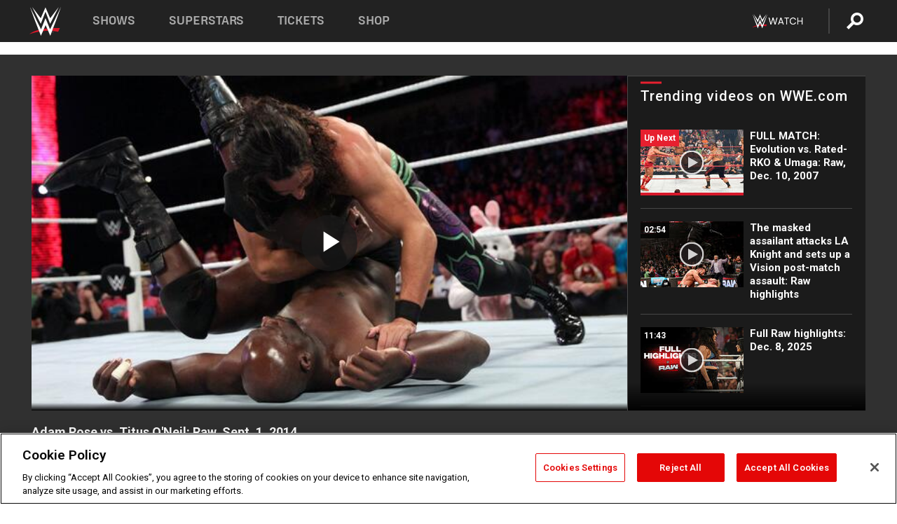

--- FILE ---
content_type: text/html; charset=UTF-8
request_url: https://www.wwe.com/videos/adam-rose-vs-titus-o-neil-raw-sept-1-2014
body_size: 20076
content:
<!DOCTYPE html>
<html lang="en" dir="ltr" prefix="og: https://ogp.me/ns#">
  <head>
    <meta charset="utf-8" />
<link rel="icon" href="/favicon.ico" type="image/x-icon" />
<meta name="description" content="Adam Rose squares off with Titus O&#039;Neil on Raw." />
<link rel="shortlink" href="https://www.wwe.com/videos/adam-rose-vs-titus-o-neil-raw-sept-1-2014" />
<link rel="canonical" href="https://www.wwe.com/videos/adam-rose-vs-titus-o-neil-raw-sept-1-2014" />
<link rel="image_src" href="https://www.wwe.com/f/styles/wwe_large/public/2018/12/20140901_Thumb_RAW_rose--698e22efb4acbdcf436971b831bf2413.jpg" />
<meta property="og:site_name" content="WWE" />
<meta property="og:type" content="video.tv_show" />
<meta property="og:url" content="https://www.wwe.com/videos/adam-rose-vs-titus-o-neil-raw-sept-1-2014" />
<meta property="og:title" content="Adam Rose vs. Titus O&#039;Neil: Raw, Sept. 1, 2014" />
<meta property="og:description" content="Adam Rose squares off with Titus O&#039;Neil on Raw." />
<meta property="og:image" content="https://www.wwe.com/f/styles/og_image/public/2018/12/20140901_Thumb_RAW_rose--698e22efb4acbdcf436971b831bf2413.jpg" />
<meta property="fb:app_id" content="295666513781415" />
<meta name="twitter:card" content="player" />
<meta name="twitter:description" content="Adam Rose squares off with Titus O&#039;Neil on Raw." />
<meta name="twitter:site" content="@wwe" />
<meta name="twitter:title" content="Adam Rose vs. Titus O&#039;Neil: Raw, Sept. 1, 2014" />
<meta name="twitter:image" content="https://www.wwe.com/f/styles/wwe_large/public/2018/12/20140901_Thumb_RAW_rose--698e22efb4acbdcf436971b831bf2413.jpg" />
<meta name="twitter:app:name:iphone" content="WWE" />
<meta name="twitter:app:id:iphone" content="551798799" />
<meta name="twitter:app:name:ipad" content="WWE" />
<meta name="twitter:app:id:ipad" content="551798799" />
<meta name="twitter:app:name:googleplay" content="WWE" />
<meta name="twitter:app:id:googleplay" content="com.wwe.universe" />
<meta name="twitter:player" content="https://www.wwe.com/twitter-card-player/26618963" />
<meta name="twitter:player:width" content="768" />
<meta name="twitter:player:height" content="432" />
<meta name="twitter:player:stream" content="https://cdn5.wwe.com/wwe/2014/raw1110_rose_titus_090114/raw1110_rose_titus_090114_768x432.mp4" />
<meta name="twitter:player:stream:content_type" content="video/mp4" />
<meta name="apple-itunes-app" content="app-id=551798799, affiliate-data=KCBikRHks4I, app-argument=https://www.wwe.com" />
<meta name="Generator" content="Drupal 10 (https://www.drupal.org)" />
<meta name="MobileOptimized" content="width" />
<meta name="HandheldFriendly" content="true" />
<meta name="viewport" content="width=device-width, initial-scale=1, shrink-to-fit=no" />
<script> var googletag = googletag || {};
    googletag.cmd = googletag.cmd || []; </script>
<!-- Google Tag Manager -->
<script>
var ga_dev_acctlist = "qa-www,qa-wwe,integration-,stage,cube,ion,proxy,codeandtheory,jenkins,tyr,kyte,cloud,compute,net,ec2,qa-www-aws";
var ga_devid = "GTM-KMHBSF";
var ga_liveid = "GTM-N7776B";

var wweGTMID = ga_liveid;
var data = ga_dev_acctlist.split(',');
var i = 0;
var l = data.length;
for (; i < l; i++) {
  if (location.hostname.indexOf(data[i]) > -1) {
    wweGTMID = ga_devid;
    break;
  }
}
var wwe_ga_dataLayer = [];
</script>
  <script>
    var Drupal = Drupal || { 'settings': {}, 'behaviors': {}, 'locale': {} };
    if (typeof(Drupal.behaviors.wweAnalytics) != 'undefined') {
      wwe_ga_dataLayer = Drupal.behaviors.wweAnalytics.setBaseData(wwe_ga_dataLayer);
    }
  </script>
  <script>(function(w,d,s,l,i){w[l]=w[l]||[];w[l].push({'gtm.start':new Date().getTime(),event:'gtm.js'});var f=d.getElementsByTagName(s)[0],j=d.createElement(s),dl=l!='dataLayer'?'&l='+l:'';j.async=true;j.src='https://www.googletagmanager.com/gtm.js?id='+i+dl;f.parentNode.insertBefore(j,f);})(window,document,'script','wwe_ga_dataLayer',wweGTMID);</script>
<!-- End Google Tag Manager -->
<noscript><!-- Google Tag Manager (noscript) -->
<iframe src="//www.googletagmanager.com/ns.html?id=GTM-N7776B" height="0" width="0" style="display:none;visibility:hidden"></iframe>
  <!-- End Google Tag Manager (noscript) --></noscript>
<div id="teconsent-holder"><div id='teconsent'></div>
</div>
<script src="https://cdn.cookielaw.org/scripttemplates/otSDKStub.js"  type="text/javascript" charset="UTF-8" data-domain-script="018eed9f-9812-7750-999b-302e8f68d077" data-dLayer-name="wwe_ga_dataLayer" ></script>
<script type="text/javascript">
function OptanonWrapper() { }
</script>
<script type="text/javascript">
document.addEventListener("DOMContentLoaded", function () {
    window.easternDay = new Intl.DateTimeFormat("en-US", {
        timeZone: "America/New_York",
        weekday: "long"
    }).format(new Date());

    window.easternHour = parseInt(new Intl.DateTimeFormat("en-US", {
        timeZone: "America/New_York",
        hour: "numeric",
        hour12: false
    }).format(new Date()));

    window.showaepopup = window.easternHour >= 0 && window.easternHour < 20;

    if (window.location.href.indexOf("ismobile=true") > 0 || localStorage.getItem('isMobile') == 'true') {
        localStorage.setItem('isMobile', true);
        jQuery("li.hamburger").hide();
        jQuery("li.pull-right").hide();
        jQuery("div.pane-distributed-footer").hide();
        jQuery("#mini-panel-header_navigation").css({ "display": "none" });
        jQuery('.wwe-highlights-videos--wrapper').css({ "display": "none" });
        jQuery('.events-header--video').css({ "display": "none" });
        jQuery('.events-header--content').css({ "padding-top": "30px" });
        jQuery("body").attr('style', 'padding-top: 0px !important');
    }
});
</script>
<script>
const hideButtons = () =>
  document.querySelectorAll('.account-button').forEach(el => el.style.display = 'none');

new MutationObserver(hideButtons).observe(document.documentElement, { childList: true, subtree: true });
document.addEventListener('DOMContentLoaded', hideButtons);
</script>
<style type="text/css">
@media screen AND ( max-width:800px )  { .wwe-page-header--title { font-size: 5.5vw !important; } }
span[class^="wwe-shows-hub--show-network__netflix"] {  width:4em; top: 6px; left: 8px; }
</style>
<script>
(function () {

  var ALLOWED_DOMAINS = ['www.wwe.com'];

  function isAllowedHost(host) {
    host = String(host || '').toLowerCase();
    for (var i = 0; i < ALLOWED_DOMAINS.length; i++) {
      var d = String(ALLOWED_DOMAINS[i] || '').toLowerCase();
      if (!d) continue;
      if (host === d) return true;
      if (host.length > d.length && host.slice(-d.length - 1) === '.' + d) return true;
    }
    return false;
  }

  if (!isAllowedHost(window.location.hostname)) {
    return; 
  }

  function normalizeText(s) {

    return String(s || '')
      .replace(/\u00a0/g, ' ')
      .replace(/\s+/g, ' ')
      .replace(/^\s+|\s+$/g, '')
      .toUpperCase();
  }

  function adjustVendorLinks() {
    var anchors = document.querySelectorAll('a[href]');
    for (var i = 0; i < anchors.length; i++) {
      var a = anchors[i];
      var txt = normalizeText(a.textContent || a.innerText);

      if (txt === 'SIGN UP FOR PEACOCK') {
        if (a.parentNode) a.parentNode.removeChild(a);
        continue;
      }

      var raw = (a.getAttribute('href') || '').toLowerCase();
      var abs = (a.href || '').toLowerCase();
      if (raw.indexOf('peacocktv.com') !== -1 || abs.indexOf('peacocktv.com') !== -1) {
        var textNode = document.createTextNode(a.textContent || a.innerText || '');
        if (a.parentNode) a.parentNode.replaceChild(textNode, a);
      }
    }
  }

  if (document.readyState === 'loading') {
    document.addEventListener('DOMContentLoaded', adjustVendorLinks);
  } else {
    adjustVendorLinks();
  }
})();
</script>
<script type="text/javascript">
window.addEventListener('scroll', function() {
    document.querySelectorAll('.wwe-breaker--wrapper:not(.pageview-process)').forEach(div => {
        rect = div.getBoundingClientRect();
        windowHeight = window.innerHeight;
        if (rect.top <= (windowHeight / 2)-100 && rect.bottom >= (windowHeight / 2)-100) {
          div.classList.add('pageview-process');
          Drupal.behaviors.wweAnalytics.trackVirtualPageView(location.pathname, document.title);
        }
        
    });
});
</script>
<meta http-equiv="x-ua-compatible" content="ie=edge" />
<script src="https://player.wwe.com/release/v1.7.5/Player.js" type="text/javascript"></script>
<script src="https://imasdk.googleapis.com/js/sdkloader/ima3.js" type="text/javascript"></script>
<script src="https://imasdk.googleapis.com/js/sdkloader/ima3_dai.js" type="text/javascript"></script>
<script>window.a2a_config=window.a2a_config||{};a2a_config.callbacks=[];a2a_config.overlays=[];a2a_config.templates={};var a2a_config = a2a_config || {};
a2a_config.onclick = false;
a2a_config.icon_color = "#000";
a2a_config.exclude_services = [
      'amazon_wish_list', 'aol_mail', 'balatarin', 'bibsonomy', 'blogger', 'blogmarks', 'bluesky', 'bookmarks_fr', 'box_net', 'buffer', 'copy_link', 'diary_ru', 'diaspora', 'digg', 'diigo', 'douban', 'draugiem', 'evernote', 'facebook', 'fark', 'flipboard', 'folkd', 'gmail', 'google_classroom', 'google_translate', 'hacker_news', 'hatena', 'houzz', 'instapaper', 'kakao', 'known', 'line', 'linkedin', 'livejournal', 'mail_ru', 'mastodon', 'mendeley', 'meneame', 'message', 'messenger', 'mewe', 'micro_blog', 'mix', 'mixi', 'myspace', 'odnoklassniki', 'outlook_com', 'papaly', 'pinboard', 'pinterest', 'plurk', 'pocket', 'print', 'printfriendly', 'pusha', 'push_to_kindle', 'qzone', 'raindrop_io', 'reddit', 'rediff_mypage', 'refind', 'sina_weibo', 'sitejot', 'skype', 'slashdot', 'snapchat', 'stocktwits', 'svejo', 'symbaloo_bookmarks', 'teams', 'telegram', 'threema', 'trello', 'tumblr', 'twiddla', 'twitter', 'typepad', 'viber', 'vk', 'wechat', 'whatsapp', 'wordpress', 'wykop', 'xing', 'yahoo_mail', 'yummly', 'facebook_messenger', 'google_plus', 'float', 'google_gmail' ,'typepad_post','rediff','kindle_it','microsoft_teams','sms','x'];

a2a_config.prioritize = ["threads", "email"];
a2a_config.native_mobile_share = false;

// Set the Threads share endpoint to use the Web Intent URL
a2a_config.templates.threads = {
  // Use the standard Threads Web Intent URL
  url: 'https://www.threads.net/intent/post?url=${link}',
  // Optional: Remove any custom deep-link configuration if it exists
  // deep_link: null
};

// Disable post-share "Thanks for sharing" modal
a2a_config.thanks = {
    postShare: false,
};</script>
<style>.a2apage_wide.a2a_wide .a2a_more {
      display: none;
    }
#a2apage_dropdown #a2apage_mini_services a.a2a_i::after {
      content: none;
    }
#a2apage_dropdown #a2apage_mini_services a.a2a_i, i.a2a_i {
border : none !important;
line-height: 2;
}
#a2apage_dropdown {
      background-color: #000 !important;
}
#a2apage_dropdown #a2apage_mini_services .a2a_i {
      display: inline-block;
      width: 32px  !important;
      height: 32px  !important;
      overflow: hidden  !important;
    }
#a2apage_dropdown #a2apage_mini_services .a2a_i span {
      display: block;
      width: 100%  !important;
      height: 100%  !important;
    }
#a2apage_dropdown #a2apage_mini_services .a2a_i svg {
      width: 100%  !important;
      height: 100%  !important;
    }
 #a2apage_dropdown #a2apage_mini_services .a2a_i span::after {
      display: none !important;
    }

    .a2a_button_pinterest,
    .a2a_button_twitter,
    .a2a_button_tumblr {
      background-color: gray !important;
      color: gray !important;
      filter: grayscale(100%) !important;
      width: 32px;
      height: 32px;
    }
    .a2a_button_facebook::before,
    .a2a_button_pinterest::before,
    .a2a_button_twitter::before,
    .a2a_button_tumblr::before {
      content: "" !important;
    }
.a2a_floating_style {
    background-color: #f0f0f0; /* Example background color */
    border: 1px solid #ddd; /* Optional border styling */
}

.a2a_floating_style .a2a_button {
    background-color: #ff6347; /* Example button color */
    color: white; /* Text color for the buttons */
}

.a2a_floating_style .a2a_button:hover {
    background-color: #ff4500; /* Hover effect color */
}

//* Main social buttons */
.a2a_button_facebook, .a2a_button_x {
  display: inline-block;
  margin-right: 0px;
  background-size: contain;
  width: 34px;
  height: 24px;
}

/* Custom tooltip container */
.custom-tooltip {
  position: relative;
  display: inline-block;
  padding-left:10px;
}

/* Tooltip text (hidden by default) */
.tooltiptext {
  display: none;
  position: absolute;
  background-color: #fff;
  border: 1px solid #ccc;
  box-shadow: 0 0 10px rgba(0,0,0,0.1);
  margin-top: 10px;
  padding: 10px;
  list-style: none;
  z-index: 1000;
}

/* Tooltip items */
.tooltiptext li {
  margin-bottom: 5px;
}

.tooltiptext li:last-child {
  margin-bottom: 0;
}

/* Toggle button */
.icon-svg.social-menu-toggle {
  cursor: pointer;
  display: inline-block;
  vertical-align: middle;
}

.icon-svg.social-menu-toggle svg {
  fill: #000;
  width: 24px;
  height: 24px;
}

/* Adjustments to tooltip appearance */
.tooltiptext a {
  display: inline-block;
  width: 24px;
  height: 24px;
  background-size: contain;
  background-repeat: no-repeat;
}</style>

    <title>Adam Rose vs. Titus O&#039;Neil: Raw, Sept. 1, 2014 | WWE</title>
    <link rel="stylesheet" media="all" href="/f/css/css_nrDEQia9yQb20036uabMvyKqur8OzpdsciBZcFQwLNM.css?delta=0&amp;language=en&amp;theme=wwe_theme&amp;include=[base64]" />
<link rel="stylesheet" media="all" href="https://player.wwe.com/release/v1.7.5/Player.css" />
<link rel="stylesheet" media="all" href="/f/css/css_sHQ-CqChBSEf8NX6fkuxDFLuItt990emIizthYuJ-yA.css?delta=2&amp;language=en&amp;theme=wwe_theme&amp;include=[base64]" />
<link rel="stylesheet" media="all" href="//use.fontawesome.com/releases/v5.13.0/css/all.css" />
<link rel="stylesheet" media="all" href="/f/css/css_zFo3DGVRIjXdSBAN4A9bO4tNmYeHfZGBP1ToN1lObOs.css?delta=4&amp;language=en&amp;theme=wwe_theme&amp;include=[base64]" />

    
  </head>
  <body class="exclude-node-title layout-no-sidebars page-node-26618963 path-node node--type-video">
    <a href="#main-content" class="visually-hidden-focusable" aria-label="main-content">
      Skip to main content
    </a>
    
      <div class="dialog-off-canvas-main-canvas" data-off-canvas-main-canvas>
            
  <div id="page-wrapper">
    <div id="page">
          <header id="header" class="header" role="banner" aria-label="Site header">
                                        <nav class="navbar navbar-dark bg-primary navbar-expand-lg" id="navbar-main" aria-label="main-navigation">
                                      <a href="/" title="Home" rel="home" class="navbar-brand">
              <img src="/themes/custom/wwe_theme/logo.svg" alt="Home" class="img-fluid d-inline-block align-top" />
            
    </a>
    

                                  <button class="navbar-toggler collapsed" type="button" data-bs-toggle="collapse" data-bs-target="#CollapsingNavbar" aria-controls="CollapsingNavbar" aria-expanded="false" aria-label="Toggle navigation"><span class="navbar-toggler-icon"></span></button>
                  <div class="collapse navbar-collapse justify-content-end" id="CollapsingNavbar">
                                          <nav role="navigation" aria-labelledby="block-wwe-theme-main-menu-menu" id="block-wwe-theme-main-menu" class="block block-menu navigation menu--main">
            
  <h2 class="visually-hidden" id="block-wwe-theme-main-menu-menu">Main navigation</h2>
  

        
              <ul class="clearfix nav navbar-nav" data-component-id="bootstrap_barrio:menu_main">
                    <li class="nav-item">
                          <a href="/shows" class="nav-link nav-link--shows" data-drupal-link-system-path="node/50000001">Shows</a>
              </li>
                <li class="nav-item">
                          <a href="/superstars" class="nav-link nav-link--superstars" data-drupal-link-system-path="node/50000002">Superstars</a>
              </li>
                <li class="nav-item">
                          <a href="/events" class="nav-link nav-link--events" data-drupal-link-system-path="node/50000003">Tickets</a>
              </li>
                <li class="nav-item">
                          <a href="https://shop.wwe.com/en/?_s=bm-HP-WWEcom-Shop-Main_Nav-2022" class="nav-link nav-link-https--shopwwecom-en--sbm-hp-wwecom-shop-main-nav-2022">Shop</a>
              </li>
        </ul>
  



  </nav>
<div id="block-wwe-theme-mainmenuaccountblock" class="block block-wwe-global-panes block-main-menu-account-block">
  
    
      <div class="content">
          <nav class="wwe-header-navigation">
        <div class="desktop-menu">
            <div class="pull-right wwe-geo-group">
                                                                        <div class="network-promo-component network-promo-button element-invisible wwe-geo-element" data-countries="ao,at,be,bj,bw,bf,bi,cv,kh,cm,cf,km,cg,ci,cd,gq,er,sz,et,fr,gf,pf,tf,ga,gm,de,gh,gn,gw,va,it,jp,ke,kr,ls,lr,li,lu,mg,mw,ml,mu,yt,mz,na,nc,ne,ng,ph,re,rw,sh,mf,pm,sm,st,sn,sc,sl,za,ch,tz,tg,ug,wf,zm,zw" data-include="in" data-color="#D0021B" tabindex="0">
                        <img src="/f/styles/scaleto240with/public/all/2022/09/nav-Network-WWENetwork%402x--27641c123206feea4d9cfe8b2fa1406e.png" alt="Watch on WWE Network" title="Watch on WWE Network" class="network-logo">
                        <div class="network-promo">
                                        <p>Watch every Premium Live Event and get unlimited access to WWE&#039;s premium content - available to you anywhere, anytime, on any device.</p>
                        <a class="wwe-button button-default" href="https://www.wwe.com/wwenetwork?utm_source=wwecom&amp;utm_medium=nav&amp;utm_campaign=evergreen" target="_blank">Go to WWE Network</a>
            </div>
        </div>
    
                                                        <div class="network-promo-component network-promo-button element-invisible wwe-geo-element" data-countries="zz" data-include="ex" data-color="" tabindex="0">
                        <img src="/f/styles/scaleto240with/public/all/2025/01/netflixWWE_192x48--ab18e68e7aa037bceceac17f0fbe4bcd.png" alt="" title="" class="network-logo">
                        <div class="network-promo">
                                        <p>Watch every Premium Live Event and enjoy some of your favorite WWE content on Netflix</p>
                        <a class="wwe-button button-default" href="https://www.netflix.com/title/81788927" target="_blank">Go to Netflix</a>
            </div>
        </div>
    
                                                        <div class="network-promo-component network-promo-button element-invisible wwe-geo-element" data-countries="zz" data-include="in" data-color="#c48942 " tabindex="0">
                        <img src="/f/styles/scaleto240with/public/all/2023/01/nav-network-WatchOnSonyLiv-CTA-183x48--760f6aa68e476bb3003fc045c38705a0.png" alt="Watch on Sony LIV " title="Watch on Sony LIV " class="network-logo">
                        <div class="network-promo">
                                        <p>Visit Sony LIV to sign in or sign up and enjoy WWE&#039;s premium content. </p>
                        <a class="wwe-button button-default" href="https://www.sonyliv.com/signin?utm_source=wwe&amp;utm_medium=referral&amp;utm_campaign=wwe_acq&amp;utm_term=go_to_sonyliv" target="_blank">Go to Sony LIV </a>
            </div>
        </div>
    
                                                        <div class="network-promo-component network-promo-button element-invisible wwe-geo-element" data-countries="zzz" data-include="in" data-color="#0181C4" tabindex="0">
                        <img src="/f/styles/scaleto240with/public/all/2023/01/nav-Network-Flow-CTA--f8b50f2dde73e4e7e185be36eeb510e5.png" alt="Flow" title="Flow" class="network-logo">
                        <div class="network-promo">
                                        <p>Watch WrestleMania and other WWE Premium Live Events on Flow.</p>
                        <a class="wwe-button button-default" href="https://www.flowsports.co" target="_blank">Go to Flow</a>
            </div>
        </div>
    
                                                        <div class="network-promo-component network-promo-button element-invisible wwe-geo-element" data-countries="us,as,gu,mp,pr,vi,um" data-include="in" data-color="red" tabindex="0">
                        <img src="/f/styles/scaleto240with/public/2025/09/watch-wwe-flat-horizontal-white-220x46.png" alt="How to Watch" title="How to Watch" class="network-logo">
                        <div class="network-promo">
                                        <p>Learn how to access and stream WWE content online, including every WWE Premium Live Event, your favorite shows, historical and recent, and even watch Raw live. </p>
                        <a class="wwe-button button-default" href="https://wwenetwork.com" target="_blank">Learn More</a>
            </div>
        </div>
    
                                                    <div class="vertical-break"></div>
                <div class="account-button"></div>
                <span class="search">
                    <a href="/search">
                        <img class="icon" title="Search icon" alt="If you hit on this search icon then you will be redirected to https://watch.wwe.com/search" src="/modules/custom/wwe_global_panes/assets/img/search-thicc.svg">
                    </a>
                </span>
            </div>
        </div>

                    <ul class='mobile-menu wwe-geo-group'>
                                                <li class="element-invisible wwe-geo-element network-promo-component" data-countries="ao,at,be,bj,bw,bf,bi,cv,kh,cm,cf,km,cg,ci,cd,gq,er,sz,et,fr,gf,pf,tf,ga,gm,de,gh,gn,gw,va,it,jp,ke,kr,ls,lr,li,lu,mg,mw,ml,mu,yt,mz,na,nc,ne,ng,ph,re,rw,sh,mf,pm,sm,st,sn,sc,sl,za,ch,tz,tg,ug,wf,zm,zw" data-include="in" data-color="#D0021B">
            <div class="mobile-network-promo">
                <div class="mobile-network-promo_image">
                                            <img src="/f/styles/scaleto240with/public/all/2022/09/nav-Network-WWENetwork%402x--27641c123206feea4d9cfe8b2fa1406e.png" height="24" alt="Watch on WWE Network" title="Watch on WWE Network">
                                                        </div>
                                    <div class="mobile-network-promo_text">Watch every Premium Live Event and get unlimited access to WWE&#039;s premium content - available to you anywhere, anytime, on any device.</div>
                                <a class="wwe-button button-promo button-default" href="https://www.wwe.com/wwenetwork?utm_source=wwecom&amp;utm_medium=nav&amp;utm_campaign=evergreen" target="_blank">Go to WWE Network</a>
            </div>
        </li>
    
                                                <li class="element-invisible wwe-geo-element network-promo-component" data-countries="zz" data-include="ex" data-color="">
            <div class="mobile-network-promo">
                <div class="mobile-network-promo_image">
                                            <img src="/f/styles/scaleto240with/public/all/2025/01/netflixWWE_192x48--ab18e68e7aa037bceceac17f0fbe4bcd.png" height="24" alt="" title="">
                                                        </div>
                                    <div class="mobile-network-promo_text">Watch every Premium Live Event and enjoy some of your favorite WWE content on Netflix</div>
                                <a class="wwe-button button-promo button-default" href="https://www.netflix.com/title/81788927" target="_blank">Go to Netflix</a>
            </div>
        </li>
    
                                                <li class="element-invisible wwe-geo-element network-promo-component" data-countries="zz" data-include="in" data-color="#c48942 ">
            <div class="mobile-network-promo">
                <div class="mobile-network-promo_image">
                                            <img src="/f/styles/scaleto240with/public/all/2023/01/nav-network-WatchOnSonyLiv-CTA-183x48--760f6aa68e476bb3003fc045c38705a0.png" height="24" alt="Watch on Sony LIV " title="Watch on Sony LIV ">
                                                        </div>
                                    <div class="mobile-network-promo_text">Visit Sony LIV to sign in or sign up and enjoy WWE&#039;s premium content. </div>
                                <a class="wwe-button button-promo button-default" href="https://www.sonyliv.com/signin?utm_source=wwe&amp;utm_medium=referral&amp;utm_campaign=wwe_acq&amp;utm_term=go_to_sonyliv" target="_blank">Go to Sony LIV </a>
            </div>
        </li>
    
                                                <li class="element-invisible wwe-geo-element network-promo-component" data-countries="zzz" data-include="in" data-color="#0181C4">
            <div class="mobile-network-promo">
                <div class="mobile-network-promo_image">
                                            <img src="/f/styles/scaleto240with/public/all/2023/01/nav-Network-Flow-CTA--f8b50f2dde73e4e7e185be36eeb510e5.png" height="24" alt="Flow" title="Flow">
                                                        </div>
                                    <div class="mobile-network-promo_text">Watch WrestleMania and other WWE Premium Live Events on Flow.</div>
                                <a class="wwe-button button-promo button-default" href="https://www.flowsports.co" target="_blank">Go to Flow</a>
            </div>
        </li>
    
                                                <li class="element-invisible wwe-geo-element network-promo-component" data-countries="us,as,gu,mp,pr,vi,um" data-include="in" data-color="red">
            <div class="mobile-network-promo">
                <div class="mobile-network-promo_image">
                                            <img src="/f/styles/scaleto240with/public/2025/09/watch-wwe-flat-horizontal-white-220x46.png" height="24" alt="How to Watch" title="How to Watch">
                                                        </div>
                                    <div class="mobile-network-promo_text">Learn how to access and stream WWE content online, including every WWE Premium Live Event, your favorite shows, historical and recent, and even watch Raw live. </div>
                                <a class="wwe-button button-promo button-default" href="https://wwenetwork.com" target="_blank">Learn More</a>
            </div>
        </li>
    
                            </ul>
            <div class="mobile-menu-underlay"></div>
            </nav>
    </div>
  </div>


                                                          </div>
                                                          </nav>
                        </header>
                  <div class="highlighted">
          <aside class="container-fluid section clearfix" role="complementary">
              <div data-drupal-messages-fallback class="hidden"></div>


          </aside>
        </div>
                  <div id="main-wrapper" class="layout-main-wrapper clearfix">
                  <div id="main" class="container-fluid">
            
            <div class="row row-offcanvas row-offcanvas-left clearfix">
                                  <main class="main-content col" id="content" role="main" >
                  <section class="section">
                                    <a href="#main-content" id="main-content" aria-label="main-content" tabindex="-1"></a>
                      <div id="block-wwe-theme-page-title" class="block block-core block-page-title-block">
  
    
      <div class="content">
      
  <h1 class="hidden title"><span class="field field--name-title field--type-string field--label-hidden">Adam Rose vs. Titus O&#039;Neil: Raw, Sept. 1, 2014</span>
</h1>


    </div>
  </div>
<div id="block-wwe-theme-content" class="block block-system block-system-main-block">
  
    
      <div class="content">
      <div class="l-page l-frame-wrap l-hybrid-col-frame hybrid-col-frame" id="page">
  <div class="l-hybrid-col-frame_breaker-wrap hybrid-col-frame_breaker-wrap">
    <div class="l-hybrid-col-frame_breaker hybrid-col-frame_breaker">
      <div data-wname="video_playlists_pane" data-pos="0" class="panel-pane pane-video-playlists-pane">
        <section class="vlp">
                    <section class="wwe-videobox">
            <div class="wwe-videobox--videoarea">
             <div id="wwe-videobox--videoarea"></div>
            </div>
              <div class="wwe-videobox--cap">
                <div class="clearfix">
                  <div class="wwe-videobox--toggles">
                    <button class="description-toggle" aria-label="Show video description"></button>
                    <button class="video-share-toggle" aria-label="Open share options"></button>
                  </div>
                  <div class="wwe-videobox--copy">
                    <h1 class="wwe-videobox--cap--title"></h1>
                    <p class="wwe-videobox--cap--description"></p>
                    <div class="wwe-mobile--sponsors">
                      <div class="wwe-sponsored--track"></div>
                    </div>
                  </div>
                </div>
              </div>

            <!-- Playlist Section -->

            <aside class="wwe-videobox--playlist clearfix vlp-pre-play" style="border-left: 1px solid #474747;width: 340px;height: 100%;position: absolute;right: 0;top: 0;">
              <div class="wwe-videobox--playlist--title-container">
                <div class="wwe-videobox--playlist--title">
                  <svg width="90" height="5" viewBox="60 0 3 5">
                    <line x1="0" y1="3" x2="90" y2="3" stroke-width="3" />
                  </svg>
                  <h3 class="wwe-videobox--playlist--title-copy"></h3>
                </div>
                <div class="comments-tab">
                  <svg version="1.0" xmlns="http://www.w3.org/2000/svg"
                       width="29.000000pt" height="25.000000pt" viewBox="0 0 29.000000 25.000000"
                       preserveAspectRatio="xMidYMid meet">
                    <g transform="translate(0.000000,25.000000) scale(0.100000,-0.100000)"
                       fill="#000000" stroke="none">
                      <path d="M7 244 c-4 -4 -7 -49 -7 -101 l0 -93 78 0 c71 0 81 -2 102 -25 l24
-25 26 25 c14 14 34 25 43 25 16 0 17 11 15 98 l-3 97 -136 3 c-74 1 -138 -1
-142 -4z"/>
                    </g>
                  </svg>
                  <div class="comments-count">
                    <fb:comments-count href="">0</fb:comments-count>
                  </div>
                </div>
              </div>
              <div class="wwe-videobox--playlist--items"></div>
            </aside>
          </section>
          
          <div class="wwe-footer vlp-pre-play">
            <div class="wwe-footer--sponsors">
              <div class="wwe-sponsored--track">
              
              </div>
            </div>
            <div class="wwe-footer--comments">
              <a href="#fbcomments" id="fb-comments-link" class="wwe-footer--comments--icon">
                <div class="wwe-video-landing--comments-icon">
                  <svg version="1.0" xmlns="http://www.w3.org/2000/svg"
                       width="29.000000pt" height="25.000000pt" viewBox="0 0 29.000000 25.000000"
                       preserveAspectRatio="xMidYMid meet">
                    <g transform="translate(0.000000,25.000000) scale(0.100000,-0.100000)"
                       fill="#000000" stroke="none">
                      <path d="M7 244 c-4 -4 -7 -49 -7 -101 l0 -93 78 0 c71 0 81 -2 102 -25 l24
-25 26 25 c14 14 34 25 43 25 16 0 17 11 15 98 l-3 97 -136 3 c-74 1 -138 -1
-142 -4z"/>
                    </g>
                  </svg>
                </div>
                <div class="wwe-footer--comments--icon--count">
                  <fb:comments-count href="">0</fb:comments-count>
                </div>
                <span class="comments-label">Comments</span>
              </a>
            </div>
          </div>
        </section>

        <!-- related content Section -->

          <section class="wwe-vlanding vlp-pre-play">
            
          
        </section>
      </div>
    </div>
  </div><!-- end l-hybrid-col-frame_breaker -->

  <div class="l-hybrid-col-frame_col-wrap hybrid-col-frame_col-wrap">

    <div class="l-hybrid-col-frame_left hybrid-col-frame_left">
      <div data-wname="wwe_fb_comments" data-pos="0" class="panel-pane pane-wwe-fb-comments">
        <div class="fb-comments fb_iframe_widget" data-href="" data-numposts="10"></div>
      </div>
    </div><!-- end l-hybrid-col-frame_main -->
  
    <div class="l-hybrid-col-frame_rail-wrap hybrid-col-frame_rail-wrap">
      <div class="l-hybrid-col-frame_rail hybrid-col-frame_rail frame-rail-5">
        <div data-wname="ads_rail_pane" data-pos="0" class="panel-pane pane-ads-rail-pane">
          <div class="wwe-ad--rail wwe-ad--rail-1">
            <!-- <div id="wwe-ad-rail-3438854291"></div> -->
          </div>
        </div>
      </div><!-- end l-hybrid-col-frame_rail -->
    </div><!-- end l-hybrid-col-frame_rail-wrap -->
  
  </div><!-- end l-hybrid-col-frame_col-wrap -->
  
  <div class="l-hybrid-col-frame_bottom hybrid-col-frame_bottom">
    <div data-wname="distributed_footer" data-pos="0" class="panel-pane pane-distributed-footer">
  
      <!-- footer here -->
  
      
  
      <div class="wwe-breaker-ad wwe-ad--rail wwe-breaker-ad--distributed-footer">
      </div>
    </div>
  </div>
  
    </div>
  </div>


                  </section>
                </main>
                                        </div>
          </div>
              </div>
                <footer class="site-footer" aria-label="footer-navigation">
                  <div class="container-fluid">
                                      <div class="site-footer__bottom">
                  <section class="row region region-footer-fifth">
    <nav role="navigation" aria-labelledby="block-wwe-theme-footer-menu" id="block-wwe-theme-footer" class="block block-menu navigation menu--footer">
            
  <h2 class="visually-hidden" id="block-wwe-theme-footer-menu">Footer</h2>
  

        
              <ul class="clearfix nav flex-row" data-component-id="bootstrap_barrio:menu_columns">
                    <li class="nav-item menu-item--expanded">
                <span class="nav-link nav-link-">Corporate</span>
                                <ul class="flex-column">
                    <li class="nav-item">
                <a href="https://corporate.wwe.com/" class="nav-link nav-link-https--corporatewwecom-">Corporate</a>
              </li>
                <li class="nav-item">
                <a href="https://corporate.wwe.com/careers" class="nav-link nav-link-https--corporatewwecom-careers">Careers</a>
              </li>
                <li class="nav-item">
                <a href="https://corporate.wwe.com/impact" class="nav-link nav-link-https--corporatewwecom-impact">Impact</a>
              </li>
                <li class="nav-item">
                <a href="/main-help/contact-us" class="nav-link nav-link--main-help-contact-us" data-drupal-link-system-path="node/35000506">Contact</a>
              </li>
        </ul>
  
              </li>
                <li class="nav-item menu-item--expanded">
                <span class="nav-link nav-link-">WWE.com </span>
                                <ul class="flex-column">
                    <li class="nav-item">
                <a href="/news" class="nav-link nav-link--news" data-drupal-link-system-path="node/50000005">WWE News</a>
              </li>
                <li class="nav-item">
                <a href="/videos" class="nav-link nav-link--videos" data-drupal-link-system-path="node/50000007">WWE Videos</a>
              </li>
                <li class="nav-item">
                <a href="/photos" class="nav-link nav-link--photos" data-drupal-link-system-path="node/50000006">WWE Photos</a>
              </li>
                <li class="nav-item">
                <a href="https://onlocationexp.com/wwe?utm_source=wwe.com&amp;utm_medium=referral&amp;utm_campaign=wwe-footer" class="nav-link nav-link-https--onlocationexpcom-wweutm-sourcewwecomutm-mediumreferralutm-campaignwwe-footer">Priority Pass</a>
              </li>
        </ul>
  
              </li>
                <li class="nav-item menu-item--expanded">
                <span class="nav-link nav-link-">About</span>
                                <ul class="flex-column">
                    <li class="nav-item">
                <a href="/page/privacy-policy" class="nav-link nav-link--page-privacy-policy" data-drupal-link-system-path="node/35000502">Privacy Policy</a>
              </li>
                <li class="nav-item">
                <a href="/page/copyright" class="nav-link nav-link--page-copyright" data-drupal-link-system-path="node/35000505">Copyright</a>
              </li>
                <li class="nav-item">
                <a href="/page/terms-and-conditions" class="nav-link nav-link--page-terms-and-conditions" data-drupal-link-system-path="node/35000507">Terms of Use</a>
              </li>
                <li class="nav-item">
                <a href="" class="nav-link nav-link-">Your Privacy Choices</a>
              </li>
        </ul>
  
              </li>
                <li class="nav-item menu-item--expanded">
                <span class="nav-link nav-link-">Help </span>
                                <ul class="flex-column">
                    <li class="nav-item">
                <a href="/page/security-policy" class="nav-link nav-link--page-security-policy" data-drupal-link-system-path="node/40002086">Security</a>
              </li>
                <li class="nav-item">
                <a href="https://help.wwe.com/" class="nav-link nav-link-https--helpwwecom-">Help Center</a>
              </li>
                <li class="nav-item">
                <a href="/page/cookie-policy" class="nav-link nav-link--page-cookie-policy" data-drupal-link-system-path="node/40017960">Cookie Policy</a>
              </li>
                <li class="nav-item">
                <a href="https://help.wwe.com/Answer/Detail/18?utm_source=dotcom&amp;utm_medium=web&amp;utm_campaign=closed_captions&amp;utm_content=footer_link" class="nav-link nav-link-https--helpwwecom-answer-detail-18utm-sourcedotcomutm-mediumwebutm-campaignclosed-captionsutm-contentfooter-link">Closed Captions</a>
              </li>
        </ul>
  
              </li>
                <li class="nav-item menu-item--expanded">
                <span class="nav-link nav-link-">Global Sites </span>
                                <ul class="flex-column">
                    <li class="nav-item">
                <a href="https://arabic.wwe.com/" class="nav-link nav-link-https--arabicwwecom-">Arabic</a>
              </li>
        </ul>
  
              </li>
        </ul>
  



  </nav>
<div class="views-element-container block block-views block-views-blockfooter-section-block-1" id="block-wwe-theme-views-block-footer-section-block-1">
  
    
      <div class="content">
      <div><div class="view view-footer-section view-id-footer_section view-display-id-block_1 js-view-dom-id-2845c9e306c32494f9c2cae4401cadad831ecba935e85132ed7e955acd0130d6">
  
    
      
      <div class="view-content row">
      
    <div>
    <div>
                      <div class="views-row"><div class="views-field views-field-nothing"><span class="field-content"><div class="footer-logo">
      <img src="/themes/custom/wwe_theme/logo.svg" alt="WWE Logo">
    </div></span></div></div>
            </div>
    </div>
  

    </div>
  
          </div>
</div>

    </div>
  </div>

  </section>

              </div>
                      </div>
              </footer>
          </div>
  </div>
  
  </div>

    
    <script type="application/json" data-drupal-selector="drupal-settings-json">{"path":{"baseUrl":"\/","pathPrefix":"","currentPath":"node\/26618963","currentPathIsAdmin":false,"isFront":false,"currentLanguage":"en"},"pluralDelimiter":"\u0003","suppressDeprecationErrors":true,"WWEVideoLanding":{"initialVideoId":"26618963","initialVideo":{"sponsors":"","numSponsors":false,"title":"Trending videos on WWE.com","playlist":[{"image":"\/f\/styles\/wwe_16_9_s\/public\/2018\/12\/20140901_Thumb_RAW_rose--698e22efb4acbdcf436971b831bf2413.jpg","image_uri":"public:\/\/\/2018\/12\/20140901_Thumb_RAW_rose--698e22efb4acbdcf436971b831bf2413.jpg","file":"\/\/vod.wwe.com\/vod\/2014\/,720,540,432,360,352,288,\/raw1110_rose_titus_090114.m3u8","fid":"40293643","title":"Adam Rose vs. Titus O\u0027Neil: Raw, Sept. 1, 2014","nid":26618963,"description":"Adam Rose squares off with Titus O\u0027Neil on Raw.","vms_id":33784,"wwe_network":false,"link_url":null,"featured_link":{"#theme":"playlist_item","#title":"Adam Rose vs. Titus O\u0027Neil: Raw, Sept. 1, 2014","#image":"\/f\/styles\/wwe_16_9_s\/public\/2018\/12\/20140901_Thumb_RAW_rose--698e22efb4acbdcf436971b831bf2413.jpg","#video_preview_image":"public:\/\/\/2018\/12\/20140901_Thumb_RAW_rose--698e22efb4acbdcf436971b831bf2413.jpg","#file_path":"\/\/vod.wwe.com\/vod\/2014\/,720,540,432,360,352,288,\/raw1110_rose_titus_090114.m3u8","#nid":26618963,"#link_classes":"wwe-related-media--item wwe-video-explorer-event js-video--btn js-track video-play-large wwe-display-duration","#duration":"02:23","#playlist_id":0,"#link":"\u003Ca href=\u0022\/videos\/adam-rose-vs-titus-o-neil-raw-sept-1-2014\u0022\u003EAdam Rose vs. Titus O\u0026#039;Neil: Raw, Sept. 1, 2014\u003C\/a\u003E","#is_network_video":false,"#network_video_class":""},"ads_disabled":0,"sponsors":[],"path":"\/videos\/adam-rose-vs-titus-o-neil-raw-sept-1-2014","abs_path":"https:\/\/www.wwe.com\/videos\/adam-rose-vs-titus-o-neil-raw-sept-1-2014","network_logged_in_cta":"","show_name":"Raw","episode_name":"Raw: Sept. 1, 2014","countries":[],"country_logic":"","mediaid":"mfn90n5C","playlist_offset":0,"playlist_nid":0,"backfilled":false,"parent_playlist_nid":0,"playlist_title":"Trending videos on WWE.com","playlist_short_headline":"Trending videos on WWE.com","playlist_video_strip_headline":"Trending videos on WWE.com","video_offset":0,"picture":"  \u003Cimg srcset=\u0022\/f\/styles\/wwe_16_9_highlight_l\/public\/2018\/12\/20140901_Thumb_RAW_rose--698e22efb4acbdcf436971b831bf2413.jpg 1x\u0022 width=\u0022167\u0022 height=\u002294\u0022 alt=\u0022WWE Photo\u0022 src=\u0022\/f\/styles\/wwe_16_9_highlight_l\/public\/2018\/12\/20140901_Thumb_RAW_rose--698e22efb4acbdcf436971b831bf2413.jpg\u0022 title=\u0022WWE Photo\u0022 loading=\u0022lazy\u0022 \/\u003E\n "}]},"takeoverBg":"\/a\/i\/fpo\/premier-raw-bg.jpg","DeferredJs":[],"initialPlaylist":{"sponsors":"","numSponsors":false,"title":"Trending videos on WWE.com","playlist":[{"image":"\/f\/styles\/wwe_16_9_s\/public\/2018\/12\/20140901_Thumb_RAW_rose--698e22efb4acbdcf436971b831bf2413.jpg","image_uri":"public:\/\/\/2018\/12\/20140901_Thumb_RAW_rose--698e22efb4acbdcf436971b831bf2413.jpg","file":"\/\/vod.wwe.com\/vod\/2014\/,720,540,432,360,352,288,\/raw1110_rose_titus_090114.m3u8","fid":"40293643","title":"Adam Rose vs. Titus O\u0027Neil: Raw, Sept. 1, 2014","nid":26618963,"description":"Adam Rose squares off with Titus O\u0027Neil on Raw.","vms_id":33784,"wwe_network":false,"link_url":null,"featured_link":{"#theme":"playlist_item","#title":"Adam Rose vs. Titus O\u0027Neil: Raw, Sept. 1, 2014","#image":"\/f\/styles\/wwe_16_9_s\/public\/2018\/12\/20140901_Thumb_RAW_rose--698e22efb4acbdcf436971b831bf2413.jpg","#video_preview_image":"public:\/\/\/2018\/12\/20140901_Thumb_RAW_rose--698e22efb4acbdcf436971b831bf2413.jpg","#file_path":"\/\/vod.wwe.com\/vod\/2014\/,720,540,432,360,352,288,\/raw1110_rose_titus_090114.m3u8","#nid":26618963,"#link_classes":"wwe-related-media--item wwe-video-explorer-event js-video--btn js-track video-play-large wwe-display-duration","#duration":"02:23","#playlist_id":0,"#link":"\u003Ca href=\u0022\/videos\/adam-rose-vs-titus-o-neil-raw-sept-1-2014\u0022\u003EAdam Rose vs. Titus O\u0026#039;Neil: Raw, Sept. 1, 2014\u003C\/a\u003E","#is_network_video":false,"#network_video_class":""},"ads_disabled":0,"sponsors":[],"path":"\/videos\/adam-rose-vs-titus-o-neil-raw-sept-1-2014","abs_path":"https:\/\/www.wwe.com\/videos\/adam-rose-vs-titus-o-neil-raw-sept-1-2014","network_logged_in_cta":"","show_name":"Raw","episode_name":"Raw: Sept. 1, 2014","countries":[],"country_logic":"","mediaid":"mfn90n5C","playlist_offset":0,"playlist_nid":0,"backfilled":false,"parent_playlist_nid":0,"playlist_title":"Trending videos on WWE.com","playlist_short_headline":"Trending videos on WWE.com","playlist_video_strip_headline":"Trending videos on WWE.com","video_offset":0,"picture":"  \u003Cimg srcset=\u0022\/f\/styles\/wwe_16_9_highlight_l\/public\/2018\/12\/20140901_Thumb_RAW_rose--698e22efb4acbdcf436971b831bf2413.jpg 1x\u0022 width=\u0022167\u0022 height=\u002294\u0022 alt=\u0022WWE Photo\u0022 src=\u0022\/f\/styles\/wwe_16_9_highlight_l\/public\/2018\/12\/20140901_Thumb_RAW_rose--698e22efb4acbdcf436971b831bf2413.jpg\u0022 title=\u0022WWE Photo\u0022 loading=\u0022lazy\u0022 \/\u003E\n ","duration":"02:23"},{"image":"\/f\/styles\/wwe_16_9_s\/public\/video\/thumb\/2025\/12\/dcfulljan2026_30_ntwk_rev_1.jpg","image_uri":"public:\/\/video\/thumb\/2025\/12\/dcfulljan2026_30_ntwk_rev_1.jpg","file":"\/\/vod.wwe.com\/vod\/2025\/,1080,720,540,432,360,288,\/dcfulljan2026_30_ntwk.m3u8","fid":"40715541","title":"FULL MATCH: Evolution vs. Rated-RKO \u0026 Umaga: Raw, Dec. 10, 2007","nid":50003381,"description":"World Heavyweight Champion Batista, Triple H and Ric Flair reunite as Evolution to take on WWE Champion Randy Orton, Edge and Umaga on the Raw 15th Anniversary Show.","vms_id":242933,"wwe_network":false,"link_url":null,"featured_link":{"#theme":"playlist_item","#title":"FULL MATCH: Evolution vs. Rated-RKO \u0026 Umaga: Raw, Dec. 10, 2007","#image":"\/f\/styles\/wwe_16_9_s\/public\/video\/thumb\/2025\/12\/dcfulljan2026_30_ntwk_rev_1.jpg","#video_preview_image":"public:\/\/video\/thumb\/2025\/12\/dcfulljan2026_30_ntwk_rev_1.jpg","#file_path":"\/\/vod.wwe.com\/vod\/2025\/,1080,720,540,432,360,288,\/dcfulljan2026_30_ntwk.m3u8","#nid":50003381,"#link_classes":"wwe-related-media--item wwe-video-explorer-event js-video--btn js-track video-play-large wwe-display-duration","#duration":"12:46","#playlist_id":0,"#link":"\u003Ca href=\u0022\/videos\/full-match-evolution-vs-rated-rko-umaga-raw-dec-10-2007\u0022\u003EFULL MATCH: Evolution vs. Rated-RKO \u0026amp; Umaga: Raw, Dec. 10, 2007\u003C\/a\u003E","#is_network_video":false,"#network_video_class":""},"ads_disabled":0,"sponsors":[],"path":"\/videos\/full-match-evolution-vs-rated-rko-umaga-raw-dec-10-2007","abs_path":"https:\/\/www.wwe.com\/videos\/full-match-evolution-vs-rated-rko-umaga-raw-dec-10-2007","network_logged_in_cta":"","show_name":"Raw","episode_name":"","countries":[],"country_logic":"","tracks":[{"label":"en","file":"https:\/\/cdn5.wwe.com\/wwe%2F2025%2Fdcfulljan2026_30_ntwk%2Fdcfulljan2026_30_ntwk_cc_en.vtt","kind":"captions"}],"picture":"  \u003Cimg srcset=\u0022\/f\/styles\/wwe_16_9_highlight_l\/public\/video\/thumb\/2025\/12\/dcfulljan2026_30_ntwk_rev_1.jpg 1x\u0022 width=\u0022167\u0022 height=\u002294\u0022 alt=\u0022WWE Photo\u0022 src=\u0022\/f\/styles\/wwe_16_9_highlight_l\/public\/video\/thumb\/2025\/12\/dcfulljan2026_30_ntwk_rev_1.jpg\u0022 title=\u0022WWE Photo\u0022 loading=\u0022lazy\u0022 \/\u003E\n ","duration":"12:46"},{"image":"\/f\/styles\/wwe_16_9_s\/public\/video\/thumb\/2025\/12\/dchiraw1698_23_ntwk.jpg","image_uri":"public:\/\/video\/thumb\/2025\/12\/dchiraw1698_23_ntwk.jpg","file":"\/\/vod.wwe.com\/vod\/2025\/,1080,720,540,432,360,288,\/raw1698_recap_span.m3u8","fid":"40716175","title":"Resumen Completo de Raw: 8 de Dic, 2025","nid":50003539,"description":"Tras otro ataque del enmascarado, The Vision reafirm\u00f3 su dominio destrozando a LA Knight, Bron Breakker ret\u00f3 al Campe\u00f3n Mundial Pesado CM Punk, Raquel Rodriguez va por el oro de la Campeona Mundial Stephanie Vaquer, Gunther prometi\u00f3 que John Cena se rendir\u00eda en su \u00faltimo combate, y The Usos est\u00e1n de vuelta para dominar la divisi\u00f3n de parejas.","vms_id":243076,"wwe_network":false,"link_url":null,"featured_link":{"#theme":"playlist_item","#title":"Resumen Completo de Raw: 8 de Dic, 2025","#image":"\/f\/styles\/wwe_16_9_s\/public\/video\/thumb\/2025\/12\/dchiraw1698_23_ntwk.jpg","#video_preview_image":"public:\/\/video\/thumb\/2025\/12\/dchiraw1698_23_ntwk.jpg","#file_path":"\/\/vod.wwe.com\/vod\/2025\/,1080,720,540,432,360,288,\/raw1698_recap_span.m3u8","#nid":50003539,"#link_classes":"wwe-related-media--item wwe-video-explorer-event js-video--btn js-track video-play-large wwe-display-duration","#duration":"11:43","#playlist_id":0,"#link":"\u003Ca href=\u0022\/videos\/resumen-completo-de-raw-8-de-dic-2025\u0022\u003EResumen Completo de Raw: 8 de Dic, 2025\u003C\/a\u003E","#is_network_video":false,"#network_video_class":""},"ads_disabled":0,"sponsors":[],"path":"\/videos\/resumen-completo-de-raw-8-de-dic-2025","abs_path":"https:\/\/www.wwe.com\/videos\/resumen-completo-de-raw-8-de-dic-2025","network_logged_in_cta":"","show_name":"Raw","episode_name":"","countries":[],"country_logic":"","picture":"  \u003Cimg srcset=\u0022\/f\/styles\/wwe_16_9_highlight_l\/public\/video\/thumb\/2025\/12\/dchiraw1698_23_ntwk.jpg 1x\u0022 width=\u0022167\u0022 height=\u002294\u0022 alt=\u0022WWE Photo\u0022 src=\u0022\/f\/styles\/wwe_16_9_highlight_l\/public\/video\/thumb\/2025\/12\/dchiraw1698_23_ntwk.jpg\u0022 title=\u0022WWE Photo\u0022 loading=\u0022lazy\u0022 \/\u003E\n ","duration":"11:43"},{"image":"\/f\/styles\/wwe_16_9_s\/public\/video\/thumb\/2025\/12\/dchiraw1698_21_ntwk.jpg","image_uri":"public:\/\/video\/thumb\/2025\/12\/dchiraw1698_21_ntwk.jpg","file":"\/\/vod.wwe.com\/vod\/2025\/,1080,720,540,432,360,288,\/raw1698_highlight_04_span.m3u8","fid":"40716166","title":"Roxanne Perez derrota a Lyra Valkyria con ayuda de Liv Morgan: Raw highlights, 8 de Dic, 2025","nid":50003527,"description":"Liv Morgan interfiere para ayudar a Roxanne P\u00e9rez a asegurar una victoria sobre Lyra Valkyria.","vms_id":243070,"wwe_network":false,"link_url":null,"featured_link":{"#theme":"playlist_item","#title":"Roxanne Perez derrota a Lyra Valkyria con ayuda de Liv Morgan: Raw highlights, 8 de Dic, 2025","#image":"\/f\/styles\/wwe_16_9_s\/public\/video\/thumb\/2025\/12\/dchiraw1698_21_ntwk.jpg","#video_preview_image":"public:\/\/video\/thumb\/2025\/12\/dchiraw1698_21_ntwk.jpg","#file_path":"\/\/vod.wwe.com\/vod\/2025\/,1080,720,540,432,360,288,\/raw1698_highlight_04_span.m3u8","#nid":50003527,"#link_classes":"wwe-related-media--item wwe-video-explorer-event js-video--btn js-track video-play-large wwe-display-duration","#duration":"02:46","#playlist_id":0,"#link":"\u003Ca href=\u0022\/videos\/roxanne-perez-derrota-a-lyra-valkyria-con-ayuda-de-liv-morgan-raw-highlights-8-de-dic-2025\u0022\u003ERoxanne Perez derrota a Lyra Valkyria con ayuda de Liv Morgan: Raw highlights, 8 de Dic, 2025\u003C\/a\u003E","#is_network_video":false,"#network_video_class":""},"ads_disabled":0,"sponsors":[],"path":"\/videos\/roxanne-perez-derrota-a-lyra-valkyria-con-ayuda-de-liv-morgan-raw-highlights-8-de-dic-2025","abs_path":"https:\/\/www.wwe.com\/videos\/roxanne-perez-derrota-a-lyra-valkyria-con-ayuda-de-liv-morgan-raw-highlights-8-de-dic-2025","network_logged_in_cta":"","show_name":"Raw","episode_name":"","countries":[],"country_logic":"","picture":"  \u003Cimg srcset=\u0022\/f\/styles\/wwe_16_9_highlight_l\/public\/video\/thumb\/2025\/12\/dchiraw1698_21_ntwk.jpg 1x\u0022 width=\u0022167\u0022 height=\u002294\u0022 alt=\u0022WWE Photo\u0022 src=\u0022\/f\/styles\/wwe_16_9_highlight_l\/public\/video\/thumb\/2025\/12\/dchiraw1698_21_ntwk.jpg\u0022 title=\u0022WWE Photo\u0022 loading=\u0022lazy\u0022 \/\u003E\n ","duration":"02:46"},{"image":"\/f\/styles\/wwe_16_9_s\/public\/video\/thumb\/2025\/12\/dchiraw1698_20_ntwk.jpg","image_uri":"public:\/\/video\/thumb\/2025\/12\/dchiraw1698_20_ntwk.jpg","file":"\/\/vod.wwe.com\/vod\/2025\/,1080,720,540,432,360,288,\/bronsonreed_tsunamis_laknight_raw.m3u8","fid":"40716165","title":"\u0628\u0631\u0648\u0646\u0633\u0648\u0646 \u0631\u064a\u062f \u064a\u062f\u0645\u0631 \u0627\u0644 \u0627\u064a \u0646\u0627\u064a\u062a \u0628\u0636\u0631\u0628\u0629 \u062a\u0633\u0648\u0646\u0627\u0645\u064a \u2013 \u0631\u0627\u0648 \u0668 \u062f\u064a\u0633\u0645\u0628\u0631 \u0662\u0660\u0662\u0665","nid":50003526,"description":"\u0628\u0631\u0648\u0646\u0633\u0648\u0646 \u0631\u064a\u062f \u062e\u0644\u0641 \u0627\u0644\u0643\u0648\u0627\u0644\u064a\u0633 \u0642\u0627\u0645 \u0628\u062a\u0648\u062c\u064a\u0647 \u0636\u0631\u0628\u0629 \u062a\u0633\u0648\u0646\u0627\u0645\u064a \u0642\u0648\u064a\u0629 \u0625\u0644\u0649 \u0627\u0644 \u0627\u064a \u0646\u0627\u064a\u062a \u0639\u0644\u0649 \u0633\u064a\u0627\u0631\u0629","vms_id":243069,"wwe_network":false,"link_url":null,"featured_link":{"#theme":"playlist_item","#title":"\u0628\u0631\u0648\u0646\u0633\u0648\u0646 \u0631\u064a\u062f \u064a\u062f\u0645\u0631 \u0627\u0644 \u0627\u064a \u0646\u0627\u064a\u062a \u0628\u0636\u0631\u0628\u0629 \u062a\u0633\u0648\u0646\u0627\u0645\u064a \u2013 \u0631\u0627\u0648 \u0668 \u062f\u064a\u0633\u0645\u0628\u0631 \u0662\u0660\u0662\u0665","#image":"\/f\/styles\/wwe_16_9_s\/public\/video\/thumb\/2025\/12\/dchiraw1698_20_ntwk.jpg","#video_preview_image":"public:\/\/video\/thumb\/2025\/12\/dchiraw1698_20_ntwk.jpg","#file_path":"\/\/vod.wwe.com\/vod\/2025\/,1080,720,540,432,360,288,\/bronsonreed_tsunamis_laknight_raw.m3u8","#nid":50003526,"#link_classes":"wwe-related-media--item wwe-video-explorer-event js-video--btn js-track video-play-large wwe-display-duration","#duration":"02:27","#playlist_id":0,"#link":"\u003Ca href=\u0022\/videos\/-50003526\u0022\u003E\u0628\u0631\u0648\u0646\u0633\u0648\u0646 \u0631\u064a\u062f \u064a\u062f\u0645\u0631 \u0627\u0644 \u0627\u064a \u0646\u0627\u064a\u062a \u0628\u0636\u0631\u0628\u0629 \u062a\u0633\u0648\u0646\u0627\u0645\u064a \u2013 \u0631\u0627\u0648 \u0668 \u062f\u064a\u0633\u0645\u0628\u0631 \u0662\u0660\u0662\u0665\u003C\/a\u003E","#is_network_video":false,"#network_video_class":""},"ads_disabled":0,"sponsors":[],"path":"\/videos\/-50003526","abs_path":"https:\/\/www.wwe.com\/videos\/-50003526","network_logged_in_cta":"","show_name":"Raw","episode_name":"","countries":[],"country_logic":"","picture":"  \u003Cimg srcset=\u0022\/f\/styles\/wwe_16_9_highlight_l\/public\/video\/thumb\/2025\/12\/dchiraw1698_20_ntwk.jpg 1x\u0022 width=\u0022167\u0022 height=\u002294\u0022 alt=\u0022WWE Photo\u0022 src=\u0022\/f\/styles\/wwe_16_9_highlight_l\/public\/video\/thumb\/2025\/12\/dchiraw1698_20_ntwk.jpg\u0022 title=\u0022WWE Photo\u0022 loading=\u0022lazy\u0022 \/\u003E\n ","duration":"02:27"},{"image":"\/f\/styles\/wwe_16_9_s\/public\/video\/thumb\/2025\/12\/dchiraw1698_19_ntwk.jpg","image_uri":"public:\/\/video\/thumb\/2025\/12\/dchiraw1698_19_ntwk.jpg","file":"\/\/vod.wwe.com\/vod\/2025\/,1080,720,540,432,360,288,\/raquel_rodriguez_attacks_nikkibella_raw.m3u8","fid":"40716164","title":"\u0631\u0627\u0643\u064a\u0644 \u0631\u0648\u062f\u0631\u064a\u062c\u0632 \u062a\u0639\u062a\u062f\u064a \u0639\u0644\u0649 \u0646\u064a\u0643\u064a \u0628\u064a\u0644\u0627 \u2013 \u0631\u0627\u0648 \u0668 \u062f\u064a\u0633\u0645\u0628\u0631 \u0662\u0660\u0662\u0665","nid":50003525,"description":"\u0631\u0627\u0643\u064a\u0644 \u0631\u0648\u062f\u0631\u064a\u062c\u0632 \u062a\u0639\u062a\u062f\u064a \u0639\u0644\u0649 \u0646\u064a\u0643\u064a \u0628\u064a\u0644\u0627 \u0648\u062a\u0637\u0627\u0644\u0628 \u0628\u0645\u0648\u0627\u062c\u0647\u0629 \u0633\u062a\u064a\u0641\u0627\u0646\u064a \u0641\u0627\u0643\u064a\u0631 \u0641\u064a \u0623\u0642\u0631\u0628 \u0641\u0631\u0635\u0629","vms_id":243068,"wwe_network":false,"link_url":null,"featured_link":{"#theme":"playlist_item","#title":"\u0631\u0627\u0643\u064a\u0644 \u0631\u0648\u062f\u0631\u064a\u062c\u0632 \u062a\u0639\u062a\u062f\u064a \u0639\u0644\u0649 \u0646\u064a\u0643\u064a \u0628\u064a\u0644\u0627 \u2013 \u0631\u0627\u0648 \u0668 \u062f\u064a\u0633\u0645\u0628\u0631 \u0662\u0660\u0662\u0665","#image":"\/f\/styles\/wwe_16_9_s\/public\/video\/thumb\/2025\/12\/dchiraw1698_19_ntwk.jpg","#video_preview_image":"public:\/\/video\/thumb\/2025\/12\/dchiraw1698_19_ntwk.jpg","#file_path":"\/\/vod.wwe.com\/vod\/2025\/,1080,720,540,432,360,288,\/raquel_rodriguez_attacks_nikkibella_raw.m3u8","#nid":50003525,"#link_classes":"wwe-related-media--item wwe-video-explorer-event js-video--btn js-track video-play-large wwe-display-duration","#duration":"02:57","#playlist_id":0,"#link":"\u003Ca href=\u0022\/videos\/-50003525\u0022\u003E\u0631\u0627\u0643\u064a\u0644 \u0631\u0648\u062f\u0631\u064a\u062c\u0632 \u062a\u0639\u062a\u062f\u064a \u0639\u0644\u0649 \u0646\u064a\u0643\u064a \u0628\u064a\u0644\u0627 \u2013 \u0631\u0627\u0648 \u0668 \u062f\u064a\u0633\u0645\u0628\u0631 \u0662\u0660\u0662\u0665\u003C\/a\u003E","#is_network_video":false,"#network_video_class":""},"ads_disabled":0,"sponsors":[],"path":"\/videos\/-50003525","abs_path":"https:\/\/www.wwe.com\/videos\/-50003525","network_logged_in_cta":"","show_name":"Raw","episode_name":"","countries":[],"country_logic":"","picture":"  \u003Cimg srcset=\u0022\/f\/styles\/wwe_16_9_highlight_l\/public\/video\/thumb\/2025\/12\/dchiraw1698_19_ntwk.jpg 1x\u0022 width=\u0022167\u0022 height=\u002294\u0022 alt=\u0022WWE Photo\u0022 src=\u0022\/f\/styles\/wwe_16_9_highlight_l\/public\/video\/thumb\/2025\/12\/dchiraw1698_19_ntwk.jpg\u0022 title=\u0022WWE Photo\u0022 loading=\u0022lazy\u0022 \/\u003E\n ","duration":"02:57"},{"image":"\/f\/styles\/wwe_16_9_s\/public\/video\/thumb\/2025\/12\/dchiraw1698_16_ntwk.jpg","image_uri":"public:\/\/video\/thumb\/2025\/12\/dchiraw1698_16_ntwk.jpg","file":"\/\/vod.wwe.com\/vod\/2025\/,1080,720,540,432,360,288,\/raw1698_highlight_03_span.m3u8","fid":"40716161","title":"Raquel Rodriguez le exige un Combate Titular a Stephanie Vaquer: Raw highlights, 8 de Dic, 2025","nid":50003522,"description":"Raquel Rodr\u00edguez interrumpe un careo entre la Campeona Mundial Stephanie Vaquer y la miembro del Sal\u00f3n de la Fama de WWE Nikki Bella para reclamar una oportunidad titular contra la chilena.","vms_id":243065,"wwe_network":false,"link_url":null,"featured_link":{"#theme":"playlist_item","#title":"Raquel Rodriguez le exige un Combate Titular a Stephanie Vaquer: Raw highlights, 8 de Dic, 2025","#image":"\/f\/styles\/wwe_16_9_s\/public\/video\/thumb\/2025\/12\/dchiraw1698_16_ntwk.jpg","#video_preview_image":"public:\/\/video\/thumb\/2025\/12\/dchiraw1698_16_ntwk.jpg","#file_path":"\/\/vod.wwe.com\/vod\/2025\/,1080,720,540,432,360,288,\/raw1698_highlight_03_span.m3u8","#nid":50003522,"#link_classes":"wwe-related-media--item wwe-video-explorer-event js-video--btn js-track video-play-large wwe-display-duration","#duration":"02:59","#playlist_id":0,"#link":"\u003Ca href=\u0022\/videos\/raquel-rodriguez-le-exige-un-combate-titular-a-stephanie-vaquer-raw-highlights-8-de-dic-2025\u0022\u003ERaquel Rodriguez le exige un Combate Titular a Stephanie Vaquer: Raw highlights, 8 de Dic, 2025\u003C\/a\u003E","#is_network_video":false,"#network_video_class":""},"ads_disabled":0,"sponsors":[],"path":"\/videos\/raquel-rodriguez-le-exige-un-combate-titular-a-stephanie-vaquer-raw-highlights-8-de-dic-2025","abs_path":"https:\/\/www.wwe.com\/videos\/raquel-rodriguez-le-exige-un-combate-titular-a-stephanie-vaquer-raw-highlights-8-de-dic-2025","network_logged_in_cta":"","show_name":"Raw","episode_name":"","countries":[],"country_logic":"","picture":"  \u003Cimg srcset=\u0022\/f\/styles\/wwe_16_9_highlight_l\/public\/video\/thumb\/2025\/12\/dchiraw1698_16_ntwk.jpg 1x\u0022 width=\u0022167\u0022 height=\u002294\u0022 alt=\u0022WWE Photo\u0022 src=\u0022\/f\/styles\/wwe_16_9_highlight_l\/public\/video\/thumb\/2025\/12\/dchiraw1698_16_ntwk.jpg\u0022 title=\u0022WWE Photo\u0022 loading=\u0022lazy\u0022 \/\u003E\n ","duration":"02:59"},{"image":"\/f\/styles\/wwe_16_9_s\/public\/video\/thumb\/2025\/12\/dchiraw1698_18_ntwk.jpg","image_uri":"public:\/\/video\/thumb\/2025\/12\/dchiraw1698_18_ntwk.jpg","file":"\/\/vod.wwe.com\/vod\/2025\/,1080,720,540,432,360,288,\/amasked_assailant_attacks_reymysterio_raw.m3u8","fid":"40716163","title":"\u0631\u062c\u0644 \u0645\u0642\u0646\u0639 \u064a\u0639\u062a\u062f\u064a \u0639\u0644\u0649 \u0631\u0627\u064a \u0645\u064a\u0633\u062a\u064a\u0631\u064a\u0648 \u2013 \u0631\u0627\u0648 \u0668 \u062f\u064a\u0633\u0645\u0628\u0631 \u0662\u0660\u0662\u0665","nid":50003524,"description":"\u062c\u0648\u0646\u062a\u0631 \u064a\u0648\u062c\u0647 \u0631\u0633\u0627\u0644\u0629 \u062a\u062d\u0630\u064a\u0631 \u0634\u062f\u064a\u062f\u0629 \u0625\u0644\u0649 \u062c\u0648\u0646 \u0633\u064a\u0646\u0627 \u0642\u0628\u0644 \u0646\u0632\u0627\u0644\u0647 \u0627\u0644\u0623\u062e\u064a\u0631","vms_id":243067,"wwe_network":false,"link_url":null,"featured_link":{"#theme":"playlist_item","#title":"\u0631\u062c\u0644 \u0645\u0642\u0646\u0639 \u064a\u0639\u062a\u062f\u064a \u0639\u0644\u0649 \u0631\u0627\u064a \u0645\u064a\u0633\u062a\u064a\u0631\u064a\u0648 \u2013 \u0631\u0627\u0648 \u0668 \u062f\u064a\u0633\u0645\u0628\u0631 \u0662\u0660\u0662\u0665","#image":"\/f\/styles\/wwe_16_9_s\/public\/video\/thumb\/2025\/12\/dchiraw1698_18_ntwk.jpg","#video_preview_image":"public:\/\/video\/thumb\/2025\/12\/dchiraw1698_18_ntwk.jpg","#file_path":"\/\/vod.wwe.com\/vod\/2025\/,1080,720,540,432,360,288,\/amasked_assailant_attacks_reymysterio_raw.m3u8","#nid":50003524,"#link_classes":"wwe-related-media--item wwe-video-explorer-event js-video--btn js-track video-play-large wwe-display-duration","#duration":"02:55","#playlist_id":0,"#link":"\u003Ca href=\u0022\/videos\/-50003524\u0022\u003E\u0631\u062c\u0644 \u0645\u0642\u0646\u0639 \u064a\u0639\u062a\u062f\u064a \u0639\u0644\u0649 \u0631\u0627\u064a \u0645\u064a\u0633\u062a\u064a\u0631\u064a\u0648 \u2013 \u0631\u0627\u0648 \u0668 \u062f\u064a\u0633\u0645\u0628\u0631 \u0662\u0660\u0662\u0665\u003C\/a\u003E","#is_network_video":false,"#network_video_class":""},"ads_disabled":0,"sponsors":[],"path":"\/videos\/-50003524","abs_path":"https:\/\/www.wwe.com\/videos\/-50003524","network_logged_in_cta":"","show_name":"Raw","episode_name":"","countries":[],"country_logic":"","picture":"  \u003Cimg srcset=\u0022\/f\/styles\/wwe_16_9_highlight_l\/public\/video\/thumb\/2025\/12\/dchiraw1698_18_ntwk.jpg 1x\u0022 width=\u0022167\u0022 height=\u002294\u0022 alt=\u0022WWE Photo\u0022 src=\u0022\/f\/styles\/wwe_16_9_highlight_l\/public\/video\/thumb\/2025\/12\/dchiraw1698_18_ntwk.jpg\u0022 title=\u0022WWE Photo\u0022 loading=\u0022lazy\u0022 \/\u003E\n ","duration":"02:55"},{"image":"\/f\/styles\/wwe_16_9_s\/public\/video\/thumb\/2025\/12\/dchiraw1698_17_ntwk.jpg","image_uri":"public:\/\/video\/thumb\/2025\/12\/dchiraw1698_17_ntwk.jpg","file":"\/\/vod.wwe.com\/vod\/2025\/,1080,720,540,432,360,288,\/gunther_raw_highlights_dec.m3u8","fid":"40716162","title":"\u062c\u0648\u0646\u062a\u0631 \u064a\u062d\u0630\u0631 \u062c\u0648\u0646 \u0633\u064a\u0646\u0627 \u2013 \u0631\u0627\u0648 \u0668 \u062f\u064a\u0633\u0645\u0628\u0631 \u0662\u0660\u0662\u0665","nid":50003523,"description":"\u062c\u0648\u0646\u062a\u0631 \u064a\u0648\u062c\u0647 \u0631\u0633\u0627\u0644\u0629 \u062a\u062d\u0630\u064a\u0631 \u0634\u062f\u064a\u062f\u0629 \u0625\u0644\u0649 \u062c\u0648\u0646 \u0633\u064a\u0646\u0627 \u0642\u0628\u0644 \u0646\u0632\u0627\u0644\u0647 \u0627\u0644\u0623\u062e\u064a\u0631","vms_id":243066,"wwe_network":false,"link_url":null,"featured_link":{"#theme":"playlist_item","#title":"\u062c\u0648\u0646\u062a\u0631 \u064a\u062d\u0630\u0631 \u062c\u0648\u0646 \u0633\u064a\u0646\u0627 \u2013 \u0631\u0627\u0648 \u0668 \u062f\u064a\u0633\u0645\u0628\u0631 \u0662\u0660\u0662\u0665","#image":"\/f\/styles\/wwe_16_9_s\/public\/video\/thumb\/2025\/12\/dchiraw1698_17_ntwk.jpg","#video_preview_image":"public:\/\/video\/thumb\/2025\/12\/dchiraw1698_17_ntwk.jpg","#file_path":"\/\/vod.wwe.com\/vod\/2025\/,1080,720,540,432,360,288,\/gunther_raw_highlights_dec.m3u8","#nid":50003523,"#link_classes":"wwe-related-media--item wwe-video-explorer-event js-video--btn js-track video-play-large wwe-display-duration","#duration":"03:13","#playlist_id":0,"#link":"\u003Ca href=\u0022\/videos\/-50003523\u0022\u003E\u062c\u0648\u0646\u062a\u0631 \u064a\u062d\u0630\u0631 \u062c\u0648\u0646 \u0633\u064a\u0646\u0627 \u2013 \u0631\u0627\u0648 \u0668 \u062f\u064a\u0633\u0645\u0628\u0631 \u0662\u0660\u0662\u0665\u003C\/a\u003E","#is_network_video":false,"#network_video_class":""},"ads_disabled":0,"sponsors":[],"path":"\/videos\/-50003523","abs_path":"https:\/\/www.wwe.com\/videos\/-50003523","network_logged_in_cta":"","show_name":"Raw","episode_name":"","countries":[],"country_logic":"","picture":"  \u003Cimg srcset=\u0022\/f\/styles\/wwe_16_9_highlight_l\/public\/video\/thumb\/2025\/12\/dchiraw1698_17_ntwk.jpg 1x\u0022 width=\u0022167\u0022 height=\u002294\u0022 alt=\u0022WWE Photo\u0022 src=\u0022\/f\/styles\/wwe_16_9_highlight_l\/public\/video\/thumb\/2025\/12\/dchiraw1698_17_ntwk.jpg\u0022 title=\u0022WWE Photo\u0022 loading=\u0022lazy\u0022 \/\u003E\n ","duration":"03:13"},{"image":"\/f\/styles\/wwe_16_9_s\/public\/video\/thumb\/2025\/12\/dchiraw1698_22_ntwk.jpg","image_uri":"public:\/\/video\/thumb\/2025\/12\/dchiraw1698_22_ntwk.jpg","file":"\/\/vod.wwe.com\/vod\/2025\/,1080,720,540,432,360,288,\/full_raw_highlights_dec_8_2025.m3u8","fid":"40716167","title":"\u0645\u0644\u062e\u0635 \u0639\u0631\u0636 \u0631\u0627\u0648 \u0627\u0644\u0643\u0627\u0645\u0644 \u2013 \u0668 \u062f\u064a\u0633\u0645\u0628\u0631 \u0662\u0660\u0662\u0665","nid":50003528,"description":"\u0641\u0631\u064a\u0642 \u0630\u0627 \u0641\u064a\u062c\u064a\u0646 \u0642\u0627\u0645 \u0628\u062a\u062f\u0645\u064a\u0631 \u0627\u0644 \u0627\u064a \u0646\u0627\u064a\u062a \u0628\u0645\u0633\u0627\u0639\u062f\u0629 \u0645\u0646 \u0627\u0644\u0631\u062c\u0644 \u0627\u0644\u0645\u0642\u0646\u0639 \u0627\u0644\u0645\u062c\u0647\u0648\u0644 \u0628\u0627\u0644\u0625\u0636\u0627\u0641\u0629 \u0625\u0644\u0649 \u0627\u0644\u0639\u062f\u064a\u062f \u0645\u0646 \u0627\u0644\u0623\u062d\u062f\u0627\u062b \u0627\u0644\u0645\u062b\u064a\u0631\u0629.. \u0648\u0625\u0644\u064a\u0643\u0645 \u0627\u0644\u0645\u0644\u062e\u0635 \u0627\u0644\u0643\u0627\u0645\u0644 \u0644\u0639\u0631\u0636 \u0631\u0627\u0648","vms_id":243071,"wwe_network":false,"link_url":null,"featured_link":{"#theme":"playlist_item","#title":"\u0645\u0644\u062e\u0635 \u0639\u0631\u0636 \u0631\u0627\u0648 \u0627\u0644\u0643\u0627\u0645\u0644 \u2013 \u0668 \u062f\u064a\u0633\u0645\u0628\u0631 \u0662\u0660\u0662\u0665","#image":"\/f\/styles\/wwe_16_9_s\/public\/video\/thumb\/2025\/12\/dchiraw1698_22_ntwk.jpg","#video_preview_image":"public:\/\/video\/thumb\/2025\/12\/dchiraw1698_22_ntwk.jpg","#file_path":"\/\/vod.wwe.com\/vod\/2025\/,1080,720,540,432,360,288,\/full_raw_highlights_dec_8_2025.m3u8","#nid":50003528,"#link_classes":"wwe-related-media--item wwe-video-explorer-event js-video--btn js-track video-play-large wwe-display-duration","#duration":"11:42","#playlist_id":0,"#link":"\u003Ca href=\u0022\/videos\/-50003528\u0022\u003E\u0645\u0644\u062e\u0635 \u0639\u0631\u0636 \u0631\u0627\u0648 \u0627\u0644\u0643\u0627\u0645\u0644 \u2013 \u0668 \u062f\u064a\u0633\u0645\u0628\u0631 \u0662\u0660\u0662\u0665\u003C\/a\u003E","#is_network_video":false,"#network_video_class":""},"ads_disabled":0,"sponsors":[],"path":"\/videos\/-50003528","abs_path":"https:\/\/www.wwe.com\/videos\/-50003528","network_logged_in_cta":"","show_name":"Raw","episode_name":"","countries":[],"country_logic":"","picture":"  \u003Cimg srcset=\u0022\/f\/styles\/wwe_16_9_highlight_l\/public\/video\/thumb\/2025\/12\/dchiraw1698_22_ntwk.jpg 1x\u0022 width=\u0022167\u0022 height=\u002294\u0022 alt=\u0022WWE Photo\u0022 src=\u0022\/f\/styles\/wwe_16_9_highlight_l\/public\/video\/thumb\/2025\/12\/dchiraw1698_22_ntwk.jpg\u0022 title=\u0022WWE Photo\u0022 loading=\u0022lazy\u0022 \/\u003E\n ","duration":"11:42"},{"image":"\/f\/styles\/wwe_16_9_s\/public\/video\/thumb\/2025\/12\/dchiraw1698_15_ntwk.jpg","image_uri":"public:\/\/video\/thumb\/2025\/12\/dchiraw1698_15_ntwk.jpg","file":"\/\/vod.wwe.com\/vod\/2025\/,1080,720,540,432,360,288,\/raw1698_highlight_02_span.m3u8","fid":"40716115","title":"AJ Styles \u0026 Dragon Lee vs. The War Raiders | Combate Titular: Raw highlights, 8 de Dic, 2025","nid":50003514,"description":"Los Campeones Mundiales en Parejas AJ Styles y Dragon Lee defienden sus t\u00edtulos contra los War Raiders, Erik e Ivar.","vms_id":243046,"wwe_network":false,"link_url":null,"featured_link":{"#theme":"playlist_item","#title":"AJ Styles \u0026 Dragon Lee vs. The War Raiders | Combate Titular: Raw highlights, 8 de Dic, 2025","#image":"\/f\/styles\/wwe_16_9_s\/public\/video\/thumb\/2025\/12\/dchiraw1698_15_ntwk.jpg","#video_preview_image":"public:\/\/video\/thumb\/2025\/12\/dchiraw1698_15_ntwk.jpg","#file_path":"\/\/vod.wwe.com\/vod\/2025\/,1080,720,540,432,360,288,\/raw1698_highlight_02_span.m3u8","#nid":50003514,"#link_classes":"wwe-related-media--item wwe-video-explorer-event js-video--btn js-track video-play-large wwe-display-duration","#duration":"02:56","#playlist_id":0,"#link":"\u003Ca href=\u0022\/videos\/aj-styles-dragon-lee-vs-the-war-raiders-combate-titular-raw-highlights-8-de-dic-2025\u0022\u003EAJ Styles \u0026amp; Dragon Lee vs. The War Raiders | Combate Titular: Raw highlights, 8 de Dic, 2025\u003C\/a\u003E","#is_network_video":false,"#network_video_class":""},"ads_disabled":0,"sponsors":[],"path":"\/videos\/aj-styles-dragon-lee-vs-the-war-raiders-combate-titular-raw-highlights-8-de-dic-2025","abs_path":"https:\/\/www.wwe.com\/videos\/aj-styles-dragon-lee-vs-the-war-raiders-combate-titular-raw-highlights-8-de-dic-2025","network_logged_in_cta":"","show_name":"Raw","episode_name":"","countries":[],"country_logic":"","picture":"  \u003Cimg srcset=\u0022\/f\/styles\/wwe_16_9_highlight_l\/public\/video\/thumb\/2025\/12\/dchiraw1698_15_ntwk.jpg 1x\u0022 width=\u0022167\u0022 height=\u002294\u0022 alt=\u0022WWE Photo\u0022 src=\u0022\/f\/styles\/wwe_16_9_highlight_l\/public\/video\/thumb\/2025\/12\/dchiraw1698_15_ntwk.jpg\u0022 title=\u0022WWE Photo\u0022 loading=\u0022lazy\u0022 \/\u003E\n ","duration":"02:56"},{"image":"\/f\/styles\/wwe_16_9_s\/public\/video\/thumb\/2025\/12\/dchiraw1698_10_ntwk_rev_2.jpg","image_uri":"public:\/\/video\/thumb\/2025\/12\/dchiraw1698_10_ntwk_rev_2.jpg","file":"\/\/vod.wwe.com\/vod\/2025\/,1080,720,540,432,360,288,\/dchiraw1698_10_ntwk.m3u8","fid":"40716159","title":"The masked assailant attacks LA Knight and sets up a Vision post-match assault: Raw highlights","nid":50003519,"description":"Logan Paul defeats LA Knight after a masked assailant attacks for the second time of the night. Catch WWE action on the ESPN App, Peacock, Netflix, USA Network, CW Network and more.","vms_id":243054,"wwe_network":false,"link_url":null,"featured_link":{"#theme":"playlist_item","#title":"The masked assailant attacks LA Knight and sets up a Vision post-match assault: Raw highlights","#image":"\/f\/styles\/wwe_16_9_s\/public\/video\/thumb\/2025\/12\/dchiraw1698_10_ntwk_rev_2.jpg","#video_preview_image":"public:\/\/video\/thumb\/2025\/12\/dchiraw1698_10_ntwk_rev_2.jpg","#file_path":"\/\/vod.wwe.com\/vod\/2025\/,1080,720,540,432,360,288,\/dchiraw1698_10_ntwk.m3u8","#nid":50003519,"#link_classes":"wwe-related-media--item wwe-video-explorer-event js-video--btn js-track video-play-large wwe-display-duration","#duration":"02:54","#playlist_id":0,"#link":"\u003Ca href=\u0022\/videos\/the-vision-unleash-a-brutal-attack-on-la-knight-raw-highlights-dec-8-2025\u0022\u003EThe masked assailant attacks LA Knight and sets up a Vision post-match assault: Raw highlights\u003C\/a\u003E","#is_network_video":false,"#network_video_class":""},"ads_disabled":0,"sponsors":[],"path":"\/videos\/the-vision-unleash-a-brutal-attack-on-la-knight-raw-highlights-dec-8-2025","abs_path":"https:\/\/www.wwe.com\/videos\/the-vision-unleash-a-brutal-attack-on-la-knight-raw-highlights-dec-8-2025","network_logged_in_cta":"","show_name":"Raw","episode_name":"","countries":[],"country_logic":"","tracks":[{"label":"en","file":"https:\/\/cdn5.wwe.com\/wwe%2F2025%2Fdchiraw1698_10_ntwk%2Fdchiraw1698_10_ntwk_cc_en.vtt","kind":"captions"}],"picture":"  \u003Cimg srcset=\u0022\/f\/styles\/wwe_16_9_highlight_l\/public\/video\/thumb\/2025\/12\/dchiraw1698_10_ntwk_rev_2.jpg 1x\u0022 width=\u0022167\u0022 height=\u002294\u0022 alt=\u0022WWE Photo\u0022 src=\u0022\/f\/styles\/wwe_16_9_highlight_l\/public\/video\/thumb\/2025\/12\/dchiraw1698_10_ntwk_rev_2.jpg\u0022 title=\u0022WWE Photo\u0022 loading=\u0022lazy\u0022 \/\u003E\n ","duration":"02:54"},{"image":"\/f\/styles\/wwe_16_9_s\/public\/video\/thumb\/2025\/12\/dchiraw1698_13_ntwk_rev_1.jpg","image_uri":"public:\/\/video\/thumb\/2025\/12\/dchiraw1698_13_ntwk_rev_1.jpg","file":"\/\/vod.wwe.com\/vod\/2025\/,1080,720,540,432,360,288,\/dchiraw1698_13_ntwk.m3u8","fid":"40716122","title":"Full Raw highlights: Dec. 8, 2025","nid":50003518,"description":"Check out all the highlights from Raw, including Gunther preparing to battle John Cena in Cena\u2019s final match on Saturday Night\u2019s Main Event, Logan Paul battling LA Knight, and AJ Styles and Dragon Lee defending World Tag Team Title against The War Raiders. Catch WWE action on the ESPN App, Peacock, Netflix, USA Network, CW Network and more. #WWERAW","vms_id":243049,"wwe_network":false,"link_url":null,"featured_link":{"#theme":"playlist_item","#title":"Full Raw highlights: Dec. 8, 2025","#image":"\/f\/styles\/wwe_16_9_s\/public\/video\/thumb\/2025\/12\/dchiraw1698_13_ntwk_rev_1.jpg","#video_preview_image":"public:\/\/video\/thumb\/2025\/12\/dchiraw1698_13_ntwk_rev_1.jpg","#file_path":"\/\/vod.wwe.com\/vod\/2025\/,1080,720,540,432,360,288,\/dchiraw1698_13_ntwk.m3u8","#nid":50003518,"#link_classes":"wwe-related-media--item wwe-video-explorer-event js-video--btn js-track video-play-large wwe-display-duration","#duration":"11:43","#playlist_id":0,"#link":"\u003Ca href=\u0022\/videos\/full-raw-highlights-dec-8-2025\u0022\u003EFull Raw highlights: Dec. 8, 2025\u003C\/a\u003E","#is_network_video":false,"#network_video_class":""},"ads_disabled":0,"sponsors":[],"path":"\/videos\/full-raw-highlights-dec-8-2025","abs_path":"https:\/\/www.wwe.com\/videos\/full-raw-highlights-dec-8-2025","network_logged_in_cta":"","show_name":"Raw","episode_name":"","countries":[],"country_logic":"","tracks":[{"label":"en","file":"https:\/\/cdn5.wwe.com\/wwe%2F2025%2Fdchiraw1698_13_ntwk%2Fdchiraw1698_13_ntwk_cc_en.vtt","kind":"captions"}],"picture":"  \u003Cimg srcset=\u0022\/f\/styles\/wwe_16_9_highlight_l\/public\/video\/thumb\/2025\/12\/dchiraw1698_13_ntwk_rev_1.jpg 1x\u0022 width=\u0022167\u0022 height=\u002294\u0022 alt=\u0022WWE Photo\u0022 src=\u0022\/f\/styles\/wwe_16_9_highlight_l\/public\/video\/thumb\/2025\/12\/dchiraw1698_13_ntwk_rev_1.jpg\u0022 title=\u0022WWE Photo\u0022 loading=\u0022lazy\u0022 \/\u003E\n ","duration":"11:43"},{"image":"\/f\/styles\/wwe_16_9_s\/public\/video\/thumb\/2025\/12\/dchiraw1698_12_ntwk_rev_1.jpg","image_uri":"public:\/\/video\/thumb\/2025\/12\/dchiraw1698_12_ntwk_rev_1.jpg","file":"\/\/vod.wwe.com\/vod\/2025\/,1080,720,540,432,360,288,\/dchiraw1698_12_ntwk.m3u8","fid":"40716117","title":"Bronson Reed Tsunamis LA Knight onto an SUV: Raw highlights, Dec. 8, 2025","nid":50003515,"description":"Bronson Reed and Logan Paul conclude their assault on LA Knight with a vehicular attack. Catch WWE action on the ESPN App, Peacock, Netflix, USA Network, CW Network and more.","vms_id":243048,"wwe_network":false,"link_url":null,"featured_link":{"#theme":"playlist_item","#title":"Bronson Reed Tsunamis LA Knight onto an SUV: Raw highlights, Dec. 8, 2025","#image":"\/f\/styles\/wwe_16_9_s\/public\/video\/thumb\/2025\/12\/dchiraw1698_12_ntwk_rev_1.jpg","#video_preview_image":"public:\/\/video\/thumb\/2025\/12\/dchiraw1698_12_ntwk_rev_1.jpg","#file_path":"\/\/vod.wwe.com\/vod\/2025\/,1080,720,540,432,360,288,\/dchiraw1698_12_ntwk.m3u8","#nid":50003515,"#link_classes":"wwe-related-media--item wwe-video-explorer-event js-video--btn js-track video-play-large wwe-display-duration","#duration":"02:29","#playlist_id":0,"#link":"\u003Ca href=\u0022\/videos\/bronson-reed-tsunamis-la-knight-onto-an-suv-raw-highlights-dec-8-2025\u0022\u003EBronson Reed Tsunamis LA Knight onto an SUV: Raw highlights, Dec. 8, 2025\u003C\/a\u003E","#is_network_video":false,"#network_video_class":""},"ads_disabled":0,"sponsors":[],"path":"\/videos\/bronson-reed-tsunamis-la-knight-onto-an-suv-raw-highlights-dec-8-2025","abs_path":"https:\/\/www.wwe.com\/videos\/bronson-reed-tsunamis-la-knight-onto-an-suv-raw-highlights-dec-8-2025","network_logged_in_cta":"","show_name":"Raw","episode_name":"","countries":[],"country_logic":"","tracks":[{"label":"en","file":"https:\/\/cdn5.wwe.com\/wwe%2F2025%2Fdchiraw1698_12_ntwk%2Fdchiraw1698_12_ntwk_cc_en.vtt","kind":"captions"}],"picture":"  \u003Cimg srcset=\u0022\/f\/styles\/wwe_16_9_highlight_l\/public\/video\/thumb\/2025\/12\/dchiraw1698_12_ntwk_rev_1.jpg 1x\u0022 width=\u0022167\u0022 height=\u002294\u0022 alt=\u0022WWE Photo\u0022 src=\u0022\/f\/styles\/wwe_16_9_highlight_l\/public\/video\/thumb\/2025\/12\/dchiraw1698_12_ntwk_rev_1.jpg\u0022 title=\u0022WWE Photo\u0022 loading=\u0022lazy\u0022 \/\u003E\n ","duration":"02:29"},{"image":"\/f\/styles\/wwe_16_9_s\/public\/video\/thumb\/2025\/12\/dchiraw1698_11_ntwk_rev_1.jpg","image_uri":"public:\/\/video\/thumb\/2025\/12\/dchiraw1698_11_ntwk_rev_1.jpg","file":"\/\/vod.wwe.com\/vod\/2025\/,1080,720,540,432,360,288,\/dchiraw1698_11_ntwk.m3u8","fid":"40716120","title":"Bron Breakker demands a title match against the \u201creal\u201d CM Punk: Raw highlights, Dec. 8, 2025","nid":50003516,"description":"Bron Breakker delivers a scathing verbal onslaught on World Heavyweight Champion CM Punk. Catch WWE action on the ESPN App, Peacock, Netflix, USA Network, CW Network and more.","vms_id":243047,"wwe_network":false,"link_url":null,"featured_link":{"#theme":"playlist_item","#title":"Bron Breakker demands a title match against the \u201creal\u201d CM Punk: Raw highlights, Dec. 8, 2025","#image":"\/f\/styles\/wwe_16_9_s\/public\/video\/thumb\/2025\/12\/dchiraw1698_11_ntwk_rev_1.jpg","#video_preview_image":"public:\/\/video\/thumb\/2025\/12\/dchiraw1698_11_ntwk_rev_1.jpg","#file_path":"\/\/vod.wwe.com\/vod\/2025\/,1080,720,540,432,360,288,\/dchiraw1698_11_ntwk.m3u8","#nid":50003516,"#link_classes":"wwe-related-media--item wwe-video-explorer-event js-video--btn js-track video-play-large wwe-display-duration","#duration":"03:31","#playlist_id":0,"#link":"\u003Ca href=\u0022\/videos\/bron-breakker-demands-a-title-match-against-the-real-cm-punk-raw-highlights-dec-8-2025\u0022\u003EBron Breakker demands a title match against the \u201creal\u201d CM Punk: Raw highlights, Dec. 8, 2025\u003C\/a\u003E","#is_network_video":false,"#network_video_class":""},"ads_disabled":0,"sponsors":[],"path":"\/videos\/bron-breakker-demands-a-title-match-against-the-real-cm-punk-raw-highlights-dec-8-2025","abs_path":"https:\/\/www.wwe.com\/videos\/bron-breakker-demands-a-title-match-against-the-real-cm-punk-raw-highlights-dec-8-2025","network_logged_in_cta":"","show_name":"Raw","episode_name":"","countries":[],"country_logic":"","tracks":[{"label":"en","file":"https:\/\/cdn5.wwe.com\/wwe%2F2025%2Fdchiraw1698_11_ntwk%2Fdchiraw1698_11_ntwk_cc_en.vtt","kind":"captions"}],"picture":"  \u003Cimg srcset=\u0022\/f\/styles\/wwe_16_9_highlight_l\/public\/video\/thumb\/2025\/12\/dchiraw1698_11_ntwk_rev_1.jpg 1x\u0022 width=\u0022167\u0022 height=\u002294\u0022 alt=\u0022WWE Photo\u0022 src=\u0022\/f\/styles\/wwe_16_9_highlight_l\/public\/video\/thumb\/2025\/12\/dchiraw1698_11_ntwk_rev_1.jpg\u0022 title=\u0022WWE Photo\u0022 loading=\u0022lazy\u0022 \/\u003E\n ","duration":"03:31"},{"image":"\/f\/styles\/wwe_16_9_s\/public\/video\/thumb\/2025\/12\/dchiraw1698_14_ntwk.jpg","image_uri":"public:\/\/video\/thumb\/2025\/12\/dchiraw1698_14_ntwk.jpg","file":"\/\/vod.wwe.com\/vod\/2025\/,1080,720,540,432,360,288,\/raw1698_highlight_01_span.m3u8","fid":"40716113","title":"Rey Mysterio es atacado por el enmascarado misterioso: Raw highlights, 8 de Dic, 2025","nid":50003513,"description":"Mientras Rey Mysterio se preparaba para su combate contra Finn B\u00e1lor, el miembro del Sal\u00f3n de la Fama de WWE fue emboscado por Logan Paul para luego ser atacado repentinamente por un enmascarado misterioso.","vms_id":243045,"wwe_network":false,"link_url":null,"featured_link":{"#theme":"playlist_item","#title":"Rey Mysterio es atacado por el enmascarado misterioso: Raw highlights, 8 de Dic, 2025","#image":"\/f\/styles\/wwe_16_9_s\/public\/video\/thumb\/2025\/12\/dchiraw1698_14_ntwk.jpg","#video_preview_image":"public:\/\/video\/thumb\/2025\/12\/dchiraw1698_14_ntwk.jpg","#file_path":"\/\/vod.wwe.com\/vod\/2025\/,1080,720,540,432,360,288,\/raw1698_highlight_01_span.m3u8","#nid":50003513,"#link_classes":"wwe-related-media--item wwe-video-explorer-event js-video--btn js-track video-play-large wwe-display-duration","#duration":"02:57","#playlist_id":0,"#link":"\u003Ca href=\u0022\/videos\/rey-mysterio-es-atacado-por-el-enmascarado-misterioso-raw-highlights-8-de-dic-2025\u0022\u003ERey Mysterio es atacado por el enmascarado misterioso: Raw highlights, 8 de Dic, 2025\u003C\/a\u003E","#is_network_video":false,"#network_video_class":""},"ads_disabled":0,"sponsors":[],"path":"\/videos\/rey-mysterio-es-atacado-por-el-enmascarado-misterioso-raw-highlights-8-de-dic-2025","abs_path":"https:\/\/www.wwe.com\/videos\/rey-mysterio-es-atacado-por-el-enmascarado-misterioso-raw-highlights-8-de-dic-2025","network_logged_in_cta":"","show_name":"Raw","episode_name":"","countries":[],"country_logic":"","picture":"  \u003Cimg srcset=\u0022\/f\/styles\/wwe_16_9_highlight_l\/public\/video\/thumb\/2025\/12\/dchiraw1698_14_ntwk.jpg 1x\u0022 width=\u0022167\u0022 height=\u002294\u0022 alt=\u0022WWE Photo\u0022 src=\u0022\/f\/styles\/wwe_16_9_highlight_l\/public\/video\/thumb\/2025\/12\/dchiraw1698_14_ntwk.jpg\u0022 title=\u0022WWE Photo\u0022 loading=\u0022lazy\u0022 \/\u003E\n ","duration":"02:57"},{"image":"\/f\/styles\/wwe_16_9_s\/public\/video\/thumb\/2025\/12\/dchiraw1698_09_ntwk.jpg","image_uri":"public:\/\/video\/thumb\/2025\/12\/dchiraw1698_09_ntwk.jpg","file":"\/\/vod.wwe.com\/vod\/2025\/,1080,720,540,432,360,288,\/dchiraw1698_09_ntwkrev.m3u8","fid":"40716112","title":"Maxxine Dupri trains to be a fighting champion: Raw highlights, Dec. 8, 2025","nid":50003511,"description":"Maxxine Dupri works tirelessly with Natalya to improve her craft as the new Women\u2019s Intercontinental Champion. Catch WWE action on the ESPN App, Peacock, Netflix, USA Network, CW Network and more.","vms_id":243044,"wwe_network":false,"link_url":null,"featured_link":{"#theme":"playlist_item","#title":"Maxxine Dupri trains to be a fighting champion: Raw highlights, Dec. 8, 2025","#image":"\/f\/styles\/wwe_16_9_s\/public\/video\/thumb\/2025\/12\/dchiraw1698_09_ntwk.jpg","#video_preview_image":"public:\/\/video\/thumb\/2025\/12\/dchiraw1698_09_ntwk.jpg","#file_path":"\/\/vod.wwe.com\/vod\/2025\/,1080,720,540,432,360,288,\/dchiraw1698_09_ntwkrev.m3u8","#nid":50003511,"#link_classes":"wwe-related-media--item wwe-video-explorer-event js-video--btn js-track video-play-large wwe-display-duration","#duration":"02:11","#playlist_id":0,"#link":"\u003Ca href=\u0022\/videos\/maxxine-dupri-trains-to-be-a-fighting-champion-raw-highlights-dec-8-2025\u0022\u003EMaxxine Dupri trains to be a fighting champion: Raw highlights, Dec. 8, 2025\u003C\/a\u003E","#is_network_video":false,"#network_video_class":""},"ads_disabled":0,"sponsors":[],"path":"\/videos\/maxxine-dupri-trains-to-be-a-fighting-champion-raw-highlights-dec-8-2025","abs_path":"https:\/\/www.wwe.com\/videos\/maxxine-dupri-trains-to-be-a-fighting-champion-raw-highlights-dec-8-2025","network_logged_in_cta":"","show_name":"Raw","episode_name":"","countries":[],"country_logic":"","tracks":[{"label":"en","file":"https:\/\/cdn5.wwe.com\/wwe%2F2025%2Fdchiraw1698_09_ntwkrev%2Fdchiraw1698_09_ntwkrev_cc_en.vtt","kind":"captions"}],"picture":"  \u003Cimg srcset=\u0022\/f\/styles\/wwe_16_9_highlight_l\/public\/video\/thumb\/2025\/12\/dchiraw1698_09_ntwk.jpg 1x\u0022 width=\u0022167\u0022 height=\u002294\u0022 alt=\u0022WWE Photo\u0022 src=\u0022\/f\/styles\/wwe_16_9_highlight_l\/public\/video\/thumb\/2025\/12\/dchiraw1698_09_ntwk.jpg\u0022 title=\u0022WWE Photo\u0022 loading=\u0022lazy\u0022 \/\u003E\n ","duration":"02:11"},{"image":"\/f\/styles\/wwe_16_9_s\/public\/video\/thumb\/2025\/12\/dchiraw1698_08_ntwk_rev_1.jpg","image_uri":"public:\/\/video\/thumb\/2025\/12\/dchiraw1698_08_ntwk_rev_1.jpg","file":"\/\/vod.wwe.com\/vod\/2025\/,1080,720,540,432,360,288,\/dchiraw1698_08_ntwk.m3u8","fid":"40716116","title":"Liv Morgan helps Roxanne Perez defeat Lyra Valkyria: Raw highlights, Dec. 8, 2025","nid":50003510,"description":"Liv Morgan interferes to help Roxanne Perez secure an underhanded victory over Lyra Valkyria. Catch WWE action on the ESPN App, Peacock, Netflix, USA Network, CW Network and more.","vms_id":243043,"wwe_network":false,"link_url":null,"featured_link":{"#theme":"playlist_item","#title":"Liv Morgan helps Roxanne Perez defeat Lyra Valkyria: Raw highlights, Dec. 8, 2025","#image":"\/f\/styles\/wwe_16_9_s\/public\/video\/thumb\/2025\/12\/dchiraw1698_08_ntwk_rev_1.jpg","#video_preview_image":"public:\/\/video\/thumb\/2025\/12\/dchiraw1698_08_ntwk_rev_1.jpg","#file_path":"\/\/vod.wwe.com\/vod\/2025\/,1080,720,540,432,360,288,\/dchiraw1698_08_ntwk.m3u8","#nid":50003510,"#link_classes":"wwe-related-media--item wwe-video-explorer-event js-video--btn js-track video-play-large wwe-display-duration","#duration":"02:46","#playlist_id":0,"#link":"\u003Ca href=\u0022\/videos\/liv-morgan-helps-roxanne-perez-defeat-lyra-valkyria-raw-highlights-dec-8-2025\u0022\u003ELiv Morgan helps Roxanne Perez defeat Lyra Valkyria: Raw highlights, Dec. 8, 2025\u003C\/a\u003E","#is_network_video":false,"#network_video_class":""},"ads_disabled":0,"sponsors":[],"path":"\/videos\/liv-morgan-helps-roxanne-perez-defeat-lyra-valkyria-raw-highlights-dec-8-2025","abs_path":"https:\/\/www.wwe.com\/videos\/liv-morgan-helps-roxanne-perez-defeat-lyra-valkyria-raw-highlights-dec-8-2025","network_logged_in_cta":"","show_name":"Raw","episode_name":"","countries":[],"country_logic":"","tracks":[{"label":"en","file":"https:\/\/cdn5.wwe.com\/wwe%2F2025%2Fdchiraw1698_08_ntwk%2Fdchiraw1698_08_ntwk_cc_en.vtt","kind":"captions"}],"picture":"  \u003Cimg srcset=\u0022\/f\/styles\/wwe_16_9_highlight_l\/public\/video\/thumb\/2025\/12\/dchiraw1698_08_ntwk_rev_1.jpg 1x\u0022 width=\u0022167\u0022 height=\u002294\u0022 alt=\u0022WWE Photo\u0022 src=\u0022\/f\/styles\/wwe_16_9_highlight_l\/public\/video\/thumb\/2025\/12\/dchiraw1698_08_ntwk_rev_1.jpg\u0022 title=\u0022WWE Photo\u0022 loading=\u0022lazy\u0022 \/\u003E\n ","duration":"02:46"},{"image":"\/f\/styles\/wwe_16_9_s\/public\/video\/thumb\/2025\/12\/dchiraw1698_03_ntwk_rev_1.jpg","image_uri":"public:\/\/video\/thumb\/2025\/12\/dchiraw1698_03_ntwk_rev_1.jpg","file":"\/\/vod.wwe.com\/vod\/2025\/,1080,720,540,432,360,288,\/dchiraw1698_03_ntwk.m3u8","fid":"40716048","title":"Memorable John Cena Moments: Raw highlights, Dec. 8, 2025","nid":50003509,"description":"Look back at three explosive moments from the career of John Cena as he prepares for his final match against Gunther at Saturday Night\u2019s Main Event. Catch WWE action on the ESPN App, Peacock, Netflix, USA Network, CW Network and more. #WWERAW","vms_id":243042,"wwe_network":false,"link_url":null,"featured_link":{"#theme":"playlist_item","#title":"Memorable John Cena Moments: Raw highlights, Dec. 8, 2025","#image":"\/f\/styles\/wwe_16_9_s\/public\/video\/thumb\/2025\/12\/dchiraw1698_03_ntwk_rev_1.jpg","#video_preview_image":"public:\/\/video\/thumb\/2025\/12\/dchiraw1698_03_ntwk_rev_1.jpg","#file_path":"\/\/vod.wwe.com\/vod\/2025\/,1080,720,540,432,360,288,\/dchiraw1698_03_ntwk.m3u8","#nid":50003509,"#link_classes":"wwe-related-media--item wwe-video-explorer-event js-video--btn js-track video-play-large wwe-display-duration","#duration":"03:49","#playlist_id":0,"#link":"\u003Ca href=\u0022\/videos\/memorable-john-cena-moments-raw-highlights-dec-8-2025\u0022\u003EMemorable John Cena Moments: Raw highlights, Dec. 8, 2025\u003C\/a\u003E","#is_network_video":false,"#network_video_class":""},"ads_disabled":0,"sponsors":[],"path":"\/videos\/memorable-john-cena-moments-raw-highlights-dec-8-2025","abs_path":"https:\/\/www.wwe.com\/videos\/memorable-john-cena-moments-raw-highlights-dec-8-2025","network_logged_in_cta":"","show_name":"Raw","episode_name":"","countries":[],"country_logic":"","tracks":[{"label":"en","file":"https:\/\/cdn5.wwe.com\/wwe%2F2025%2Fdchiraw1698_03_ntwk%2Fdchiraw1698_03_ntwk_cc_en.vtt","kind":"captions"}],"picture":"  \u003Cimg srcset=\u0022\/f\/styles\/wwe_16_9_highlight_l\/public\/video\/thumb\/2025\/12\/dchiraw1698_03_ntwk_rev_1.jpg 1x\u0022 width=\u0022167\u0022 height=\u002294\u0022 alt=\u0022WWE Photo\u0022 src=\u0022\/f\/styles\/wwe_16_9_highlight_l\/public\/video\/thumb\/2025\/12\/dchiraw1698_03_ntwk_rev_1.jpg\u0022 title=\u0022WWE Photo\u0022 loading=\u0022lazy\u0022 \/\u003E\n ","duration":"03:49"},{"image":"\/f\/styles\/wwe_16_9_s\/public\/video\/thumb\/2025\/12\/dchiraw1698_06_ntwk_rev_1.jpg","image_uri":"public:\/\/video\/thumb\/2025\/12\/dchiraw1698_06_ntwk_rev_1.jpg","file":"\/\/vod.wwe.com\/vod\/2025\/,1080,720,540,432,360,288,\/dchiraw1698_06_ntwk.m3u8","fid":"40716041","title":"The Usos reunite to confront AJ Styles \u0026 Dragon Lee and take out The New Day: Raw highlights","nid":50003508,"description":"Moments after AJ Styles and Dragon Lee successfully defend their World Tag Team Title against The War Raiders, The Usos reunite and step into the title picture. Catch WWE action on the ESPN App, Peacock, Netflix, USA Network, CW Network and more.","vms_id":243041,"wwe_network":false,"link_url":null,"featured_link":{"#theme":"playlist_item","#title":"The Usos reunite to confront AJ Styles \u0026 Dragon Lee and take out The New Day: Raw highlights","#image":"\/f\/styles\/wwe_16_9_s\/public\/video\/thumb\/2025\/12\/dchiraw1698_06_ntwk_rev_1.jpg","#video_preview_image":"public:\/\/video\/thumb\/2025\/12\/dchiraw1698_06_ntwk_rev_1.jpg","#file_path":"\/\/vod.wwe.com\/vod\/2025\/,1080,720,540,432,360,288,\/dchiraw1698_06_ntwk.m3u8","#nid":50003508,"#link_classes":"wwe-related-media--item wwe-video-explorer-event js-video--btn js-track video-play-large wwe-display-duration","#duration":"03:04","#playlist_id":0,"#link":"\u003Ca href=\u0022\/videos\/the-usos-reunite-to-confront-aj-styles-dragon-lee-and-take-out-the-new-day-raw-highlights\u0022\u003EThe Usos reunite to confront AJ Styles \u0026amp; Dragon Lee and take out The New Day: Raw highlights\u003C\/a\u003E","#is_network_video":false,"#network_video_class":""},"ads_disabled":0,"sponsors":[],"path":"\/videos\/the-usos-reunite-to-confront-aj-styles-dragon-lee-and-take-out-the-new-day-raw-highlights","abs_path":"https:\/\/www.wwe.com\/videos\/the-usos-reunite-to-confront-aj-styles-dragon-lee-and-take-out-the-new-day-raw-highlights","network_logged_in_cta":"","show_name":"Raw","episode_name":"","countries":[],"country_logic":"","tracks":[{"label":"en","file":"https:\/\/cdn5.wwe.com\/wwe%2F2025%2Fdchiraw1698_06_ntwk%2Fdchiraw1698_06_ntwk_cc_en.vtt","kind":"captions"}],"picture":"  \u003Cimg srcset=\u0022\/f\/styles\/wwe_16_9_highlight_l\/public\/video\/thumb\/2025\/12\/dchiraw1698_06_ntwk_rev_1.jpg 1x\u0022 width=\u0022167\u0022 height=\u002294\u0022 alt=\u0022WWE Photo\u0022 src=\u0022\/f\/styles\/wwe_16_9_highlight_l\/public\/video\/thumb\/2025\/12\/dchiraw1698_06_ntwk_rev_1.jpg\u0022 title=\u0022WWE Photo\u0022 loading=\u0022lazy\u0022 \/\u003E\n ","duration":"03:04"},{"image":"\/f\/styles\/wwe_16_9_s\/public\/video\/thumb\/2025\/12\/dchiraw1698_07_ntwk_rev_1.jpg","image_uri":"public:\/\/video\/thumb\/2025\/12\/dchiraw1698_07_ntwk_rev_1.jpg","file":"\/\/vod.wwe.com\/vod\/2025\/,1080,720,540,432,360,288,\/dchiraw1698_07_ntwk.m3u8","fid":"40716044","title":"Raquel Rodriguez attacks Nikki Bella and demands Stephanie Vaquer title opportunity: Raw highlights","nid":50003507,"description":"Raquel Rodriguez interrupts a confrontation between Women\u2019s World Champion Stephanie Vaquer and WWE Hall of Famer Nikki Bella to stake her claim to the title in volatile fashion. Catch WWE action on the ESPN App, Peacock, Netflix, USA Network, CW Network and more. #WWERAW","vms_id":243040,"wwe_network":false,"link_url":null,"featured_link":{"#theme":"playlist_item","#title":"Raquel Rodriguez attacks Nikki Bella and demands Stephanie Vaquer title opportunity: Raw highlights","#image":"\/f\/styles\/wwe_16_9_s\/public\/video\/thumb\/2025\/12\/dchiraw1698_07_ntwk_rev_1.jpg","#video_preview_image":"public:\/\/video\/thumb\/2025\/12\/dchiraw1698_07_ntwk_rev_1.jpg","#file_path":"\/\/vod.wwe.com\/vod\/2025\/,1080,720,540,432,360,288,\/dchiraw1698_07_ntwk.m3u8","#nid":50003507,"#link_classes":"wwe-related-media--item wwe-video-explorer-event js-video--btn js-track video-play-large wwe-display-duration","#duration":"02:59","#playlist_id":0,"#link":"\u003Ca href=\u0022\/videos\/raquel-rodriguez-attacks-nikki-bella-and-demands-stephanie-vaquer-title-opportunity-raw\u0022\u003ERaquel Rodriguez attacks Nikki Bella and demands Stephanie Vaquer title opportunity: Raw highlights\u003C\/a\u003E","#is_network_video":false,"#network_video_class":""},"ads_disabled":0,"sponsors":[],"path":"\/videos\/raquel-rodriguez-attacks-nikki-bella-and-demands-stephanie-vaquer-title-opportunity-raw","abs_path":"https:\/\/www.wwe.com\/videos\/raquel-rodriguez-attacks-nikki-bella-and-demands-stephanie-vaquer-title-opportunity-raw","network_logged_in_cta":"","show_name":"Raw","episode_name":"","countries":[],"country_logic":"","tracks":[{"label":"en","file":"https:\/\/cdn5.wwe.com\/wwe%2F2025%2Fdchiraw1698_07_ntwk%2Fdchiraw1698_07_ntwk_cc_en.vtt","kind":"captions"}],"picture":"  \u003Cimg srcset=\u0022\/f\/styles\/wwe_16_9_highlight_l\/public\/video\/thumb\/2025\/12\/dchiraw1698_07_ntwk_rev_1.jpg 1x\u0022 width=\u0022167\u0022 height=\u002294\u0022 alt=\u0022WWE Photo\u0022 src=\u0022\/f\/styles\/wwe_16_9_highlight_l\/public\/video\/thumb\/2025\/12\/dchiraw1698_07_ntwk_rev_1.jpg\u0022 title=\u0022WWE Photo\u0022 loading=\u0022lazy\u0022 \/\u003E\n ","duration":"02:59"},{"image":"\/f\/styles\/wwe_16_9_s\/public\/video\/thumb\/2025\/12\/dchiraw1698_05_ntwk_rev_1.jpg","image_uri":"public:\/\/video\/thumb\/2025\/12\/dchiraw1698_05_ntwk_rev_1.jpg","file":"\/\/vod.wwe.com\/vod\/2025\/,1080,720,540,432,360,288,\/dchiraw1698_05_ntwk.m3u8","fid":"40716040","title":"AJ Styles \u0026 Dragon Lee vs. The War Raiders | Title match: Raw highlights, Dec. 8, 2025","nid":50003506,"description":"World Tag Team Champions AJ Styles \u0026 Dragon Lee defend their title against Erik and Ivar. Catch WWE action on the ESPN App, Peacock, Netflix, USA Network, CW Network and more. #WWERAW","vms_id":243039,"wwe_network":false,"link_url":null,"featured_link":{"#theme":"playlist_item","#title":"AJ Styles \u0026 Dragon Lee vs. The War Raiders | Title match: Raw highlights, Dec. 8, 2025","#image":"\/f\/styles\/wwe_16_9_s\/public\/video\/thumb\/2025\/12\/dchiraw1698_05_ntwk_rev_1.jpg","#video_preview_image":"public:\/\/video\/thumb\/2025\/12\/dchiraw1698_05_ntwk_rev_1.jpg","#file_path":"\/\/vod.wwe.com\/vod\/2025\/,1080,720,540,432,360,288,\/dchiraw1698_05_ntwk.m3u8","#nid":50003506,"#link_classes":"wwe-related-media--item wwe-video-explorer-event js-video--btn js-track video-play-large wwe-display-duration","#duration":"02:56","#playlist_id":0,"#link":"\u003Ca href=\u0022\/videos\/aj-styles-dragon-lee-vs-the-war-raiders-title-match-raw-highlights-dec-8-2025\u0022\u003EAJ Styles \u0026amp; Dragon Lee vs. The War Raiders | Title match: Raw highlights, Dec. 8, 2025\u003C\/a\u003E","#is_network_video":false,"#network_video_class":""},"ads_disabled":0,"sponsors":[],"path":"\/videos\/aj-styles-dragon-lee-vs-the-war-raiders-title-match-raw-highlights-dec-8-2025","abs_path":"https:\/\/www.wwe.com\/videos\/aj-styles-dragon-lee-vs-the-war-raiders-title-match-raw-highlights-dec-8-2025","network_logged_in_cta":"","show_name":"Raw","episode_name":"","countries":[],"country_logic":"","tracks":[{"label":"en","file":"https:\/\/cdn5.wwe.com\/wwe%2F2025%2Fdchiraw1698_05_ntwk%2Fdchiraw1698_05_ntwk_cc_en.vtt","kind":"captions"}],"picture":"  \u003Cimg srcset=\u0022\/f\/styles\/wwe_16_9_highlight_l\/public\/video\/thumb\/2025\/12\/dchiraw1698_05_ntwk_rev_1.jpg 1x\u0022 width=\u0022167\u0022 height=\u002294\u0022 alt=\u0022WWE Photo\u0022 src=\u0022\/f\/styles\/wwe_16_9_highlight_l\/public\/video\/thumb\/2025\/12\/dchiraw1698_05_ntwk_rev_1.jpg\u0022 title=\u0022WWE Photo\u0022 loading=\u0022lazy\u0022 \/\u003E\n ","duration":"02:56"},{"image":"\/f\/styles\/wwe_16_9_s\/public\/video\/thumb\/2025\/12\/dchiraw1698_04_ntwk_rev_1.jpg","image_uri":"public:\/\/video\/thumb\/2025\/12\/dchiraw1698_04_ntwk_rev_1.jpg","file":"\/\/vod.wwe.com\/vod\/2025\/,1080,720,540,432,360,288,\/dchiraw1698_04_ntwk.m3u8","fid":"40716039","title":"A masked assailant attacks Rey Mysterio as he brawls with Logan Paul: Raw highlights, Dec. 8, 2025","nid":50003505,"description":"As Rey Mysterio emerges for his match against Finn B\u00e1lor, the WWE Hall of Famer gets into in a brawl with Logan Paul before he is suddenly attacked by a masked assailant, and LA Knight joins the mix. Catch WWE action on the ESPN App, Peacock, Netflix, USA Network, CW Network and more.","vms_id":243038,"wwe_network":false,"link_url":null,"featured_link":{"#theme":"playlist_item","#title":"A masked assailant attacks Rey Mysterio as he brawls with Logan Paul: Raw highlights, Dec. 8, 2025","#image":"\/f\/styles\/wwe_16_9_s\/public\/video\/thumb\/2025\/12\/dchiraw1698_04_ntwk_rev_1.jpg","#video_preview_image":"public:\/\/video\/thumb\/2025\/12\/dchiraw1698_04_ntwk_rev_1.jpg","#file_path":"\/\/vod.wwe.com\/vod\/2025\/,1080,720,540,432,360,288,\/dchiraw1698_04_ntwk.m3u8","#nid":50003505,"#link_classes":"wwe-related-media--item wwe-video-explorer-event js-video--btn js-track video-play-large wwe-display-duration","#duration":"02:57","#playlist_id":0,"#link":"\u003Ca href=\u0022\/videos\/a-masked-assailant-attacks-rey-mysterio-as-he-brawl-with-logan-paul-raw-highlights-dec-8\u0022\u003EA masked assailant attacks Rey Mysterio as he brawls with Logan Paul: Raw highlights, Dec. 8, 2025\u003C\/a\u003E","#is_network_video":false,"#network_video_class":""},"ads_disabled":0,"sponsors":[],"path":"\/videos\/a-masked-assailant-attacks-rey-mysterio-as-he-brawl-with-logan-paul-raw-highlights-dec-8","abs_path":"https:\/\/www.wwe.com\/videos\/a-masked-assailant-attacks-rey-mysterio-as-he-brawl-with-logan-paul-raw-highlights-dec-8","network_logged_in_cta":"","show_name":"Raw","episode_name":"","countries":[],"country_logic":"","tracks":[{"label":"en","file":"https:\/\/cdn5.wwe.com\/wwe%2F2025%2Fdchiraw1698_04_ntwk%2Fdchiraw1698_04_ntwk_cc_en.vtt","kind":"captions"}],"picture":"  \u003Cimg srcset=\u0022\/f\/styles\/wwe_16_9_highlight_l\/public\/video\/thumb\/2025\/12\/dchiraw1698_04_ntwk_rev_1.jpg 1x\u0022 width=\u0022167\u0022 height=\u002294\u0022 alt=\u0022WWE Photo\u0022 src=\u0022\/f\/styles\/wwe_16_9_highlight_l\/public\/video\/thumb\/2025\/12\/dchiraw1698_04_ntwk_rev_1.jpg\u0022 title=\u0022WWE Photo\u0022 loading=\u0022lazy\u0022 \/\u003E\n ","duration":"02:57"},{"image":"\/f\/styles\/wwe_16_9_s\/public\/video\/thumb\/2025\/12\/dchiraw1698_02_ntwk_rev_1.jpg","image_uri":"public:\/\/video\/thumb\/2025\/12\/dchiraw1698_02_ntwk_rev_1.jpg","file":"\/\/vod.wwe.com\/vod\/2025\/,1080,720,540,432,360,288,\/dchiraw1698_02_ntwk.m3u8","fid":"40716035","title":"IYO SKY defeats Kairi Sane: Raw highlights, Dec. 8, 2025","nid":50003504,"description":"The Genius of the Sky scores an important victory over WWE Women\u2019s Tag Team Champion Kairi Sane. Catch WWE action on the ESPN App, Peacock, Netflix, USA Network, CW Network and more.","vms_id":243037,"wwe_network":false,"link_url":null,"featured_link":{"#theme":"playlist_item","#title":"IYO SKY defeats Kairi Sane: Raw highlights, Dec. 8, 2025","#image":"\/f\/styles\/wwe_16_9_s\/public\/video\/thumb\/2025\/12\/dchiraw1698_02_ntwk_rev_1.jpg","#video_preview_image":"public:\/\/video\/thumb\/2025\/12\/dchiraw1698_02_ntwk_rev_1.jpg","#file_path":"\/\/vod.wwe.com\/vod\/2025\/,1080,720,540,432,360,288,\/dchiraw1698_02_ntwk.m3u8","#nid":50003504,"#link_classes":"wwe-related-media--item wwe-video-explorer-event js-video--btn js-track video-play-large wwe-display-duration","#duration":"02:58","#playlist_id":0,"#link":"\u003Ca href=\u0022\/videos\/iyo-sky-defeats-kairi-sane-raw-highlights-dec-8-2025\u0022\u003EIYO SKY defeats Kairi Sane: Raw highlights, Dec. 8, 2025\u003C\/a\u003E","#is_network_video":false,"#network_video_class":""},"ads_disabled":0,"sponsors":[],"path":"\/videos\/iyo-sky-defeats-kairi-sane-raw-highlights-dec-8-2025","abs_path":"https:\/\/www.wwe.com\/videos\/iyo-sky-defeats-kairi-sane-raw-highlights-dec-8-2025","network_logged_in_cta":"","show_name":"Raw","episode_name":"","countries":[],"country_logic":"","tracks":[{"label":"en","file":"https:\/\/cdn5.wwe.com\/wwe%2F2025%2Fdchiraw1698_02_ntwk%2Fdchiraw1698_02_ntwk_cc_en.vtt","kind":"captions"}],"picture":"  \u003Cimg srcset=\u0022\/f\/styles\/wwe_16_9_highlight_l\/public\/video\/thumb\/2025\/12\/dchiraw1698_02_ntwk_rev_1.jpg 1x\u0022 width=\u0022167\u0022 height=\u002294\u0022 alt=\u0022WWE Photo\u0022 src=\u0022\/f\/styles\/wwe_16_9_highlight_l\/public\/video\/thumb\/2025\/12\/dchiraw1698_02_ntwk_rev_1.jpg\u0022 title=\u0022WWE Photo\u0022 loading=\u0022lazy\u0022 \/\u003E\n ","duration":"02:58"}],"takeover_bg":"\/a\/i\/fpo\/premier-raw-bg.jpg"}},"type":"setting","WWE":{"language":"en","node_language":"en"},"ct_video":{"tolerance":"100","monetate_uuid":"0004384744","wwe_ct_video_autoplay_static_mp4":"\/modules\/custom\/ct_video\/assets\/media\/mp4-with-audio.mp4","player_url":"https:\/\/player.wwe.com\/release\/v1.7.5","cms_id":"2478363","mux_env_key":null,"mux_debug_mode":false,"mux_enabled":"0","disable_network_logo":"1"},"videoPlayer":{"videoUrl":"\/\/vod.wwe.com\/vod\/2014\/,720,540,432,360,352,288,\/raw1110_rose_titus_090114.m3u8","videoImageuri":"https:\/\/www.wwe.com\/f\/styles\/wwe_16_9_m\/public\/2018\/12\/20140901_Thumb_RAW_rose--698e22efb4acbdcf436971b831bf2413.jpg","videoType":"application\/x-mpegURL"},"ct_episode":{"day":"days","hour":"hours","min":"mins","sec":"secs"},"ct_match":{"day":"days","hour":"hours","min":"mins","sec":"secs"},"page":{"type":"video","nid":"26618963","site_name":"WWE","seo_special_character":""},"WWEAds":{"denv":"dev","dtemplate":"video","duniqueid":"26618963","dnetwork":"N","ddiva":"N","dppv":"N","uid":0,"dregion":"www.wwe.com","path":"\/videos\/adam-rose-vs-titus-o-neil-raw-sept-1-2014","ddesktop2":"videos\/adam-rose-vs-titus-o-neil-raw-sept-1-2014","ddesktop3":"NONE","ddesktop4":"NONE","ddesktop5":"NONE","lazyLoad":"400","railRefresh":"2000","adFrequency":"5","leaderStick":1500,"galleryRefresh":5000,"mobileRefresh":2000,"mobileNonPhotoRefresh":2000,"mobileNonPhotoSwipes":"1.5","cmsID":"2427","overrideVID":"0","dua":"n"},"custom_data":{"search_url":"\/search","wwe_login_hide":1,"wwe_login_countries_list":["RU","SY","IR","KP","CU"],"wwe_endeavor_api":"https:\/\/dce-frontoffice.imggaming.com","wwe_endeavor_api_key":"9f89308b-c273-44e4-b77e-a4c25d7b5b51"},"WWEPhotoGalleryB":{"language":"en","node_language":"en"},"ct_gallery":{"adFrequency":"5","nextGalleryText":"","hiResGallery":0,"hiResFullscreen":0},"user":{"uid":0,"permissionsHash":"0a15264661b7a3d97285f80390bd4a5a2c59435b20125a11151c2d200e3b78fb"}}</script>
<script src="/f/js/js_I95XQtKxNuwmg8CpuwYprnZlac2BoeixDyBqR822T-4.js?scope=footer&amp;delta=0&amp;language=en&amp;theme=wwe_theme&amp;include=[base64]"></script>
<script src="https://static.addtoany.com/menu/page.js" defer></script>
<script src="/f/js/js_oOSiabgAlBfPXfTeL9fdLW_UXHA73q1tn_Ny9I4iVKA.js?scope=footer&amp;delta=2&amp;language=en&amp;theme=wwe_theme&amp;include=[base64]"></script>
<script src="//securepubads.g.doubleclick.net/tag/js/gpt.js"></script>
<script src="/f/js/js_RcJkTiL7Y5K7HuxIrTHMPllQu01s0xBmxqPcOl7WzqM.js?scope=footer&amp;delta=4&amp;language=en&amp;theme=wwe_theme&amp;include=[base64]"></script>

  </body>
</html>


--- FILE ---
content_type: application/javascript; charset=utf-8
request_url: https://fundingchoicesmessages.google.com/f/AGSKWxVkazPdQ4ppzf5Z7l1ZdEkngbBcabO-N8LBc-76j-TcOE4ZDnDcDmIsoH6rps8lQKQb6eBaZWDuAirCHBJE4HeyZiVz2kCIRhD1mCae5dGCaNLhUfkodPATMtTPQZp4Shec7rNu4otC14QHwKZR7QGhnKx-qdayc95IEsPgzKFdkXIidKHFBnqG7XTQ/_/ad-scroll./googleadarticle./adsegmentation./adsandbox._460x60.
body_size: -1294
content:
window['f692e5df-e794-4f96-bd96-fc18094a5b53'] = true;

--- FILE ---
content_type: application/javascript
request_url: https://forms.zetaglobal.net/a4flkt7l2b/z9gd/87ff8b3f-80f2-420a-a2b7-4da4c711d78c/www.wwe.com/jsonp/z?cb=1765408588610&callback=__dgo5ml1qm32yy
body_size: 638
content:
__dgo5ml1qm32yy({"da":"bg*br*al|Apple%bt*bm*bs*cb*bu*dl$0^j~m|131.0.0.0%v~d~f~primarySoftwareType|Robot%s~r~dg*e~b~dq*z|Blink%cn*ds*ba*ch*cc*n|Chrome%t~bl*ac~aa~g~y|macOS%ce*ah~bq*bd~dd*cq$0^cl*df*bp*ad|Desktop%bh*c~dc*dn*bi*ae~ci*cx*p~bk*de*bc*i~h|10.15.7%cd*w~cu*ck*l~u~partialIdentification*af~bz*db*ab*q~a*cp$0^dh*k|Apple%cr*ag|-","success":true,"rand":560001,"geo":{"metro_code":535,"country_name":"United States","time_zone":"America/New_York","ip":"3.14.66.195","continent_code":"NA","region_name":"Ohio","zipcode":"43215","country_code":"US","latitude":39.9625,"city":"Columbus","longitude":-83.0061,"region_code":"OH","continent_name":"North America"},"ts":1765408589323.0});